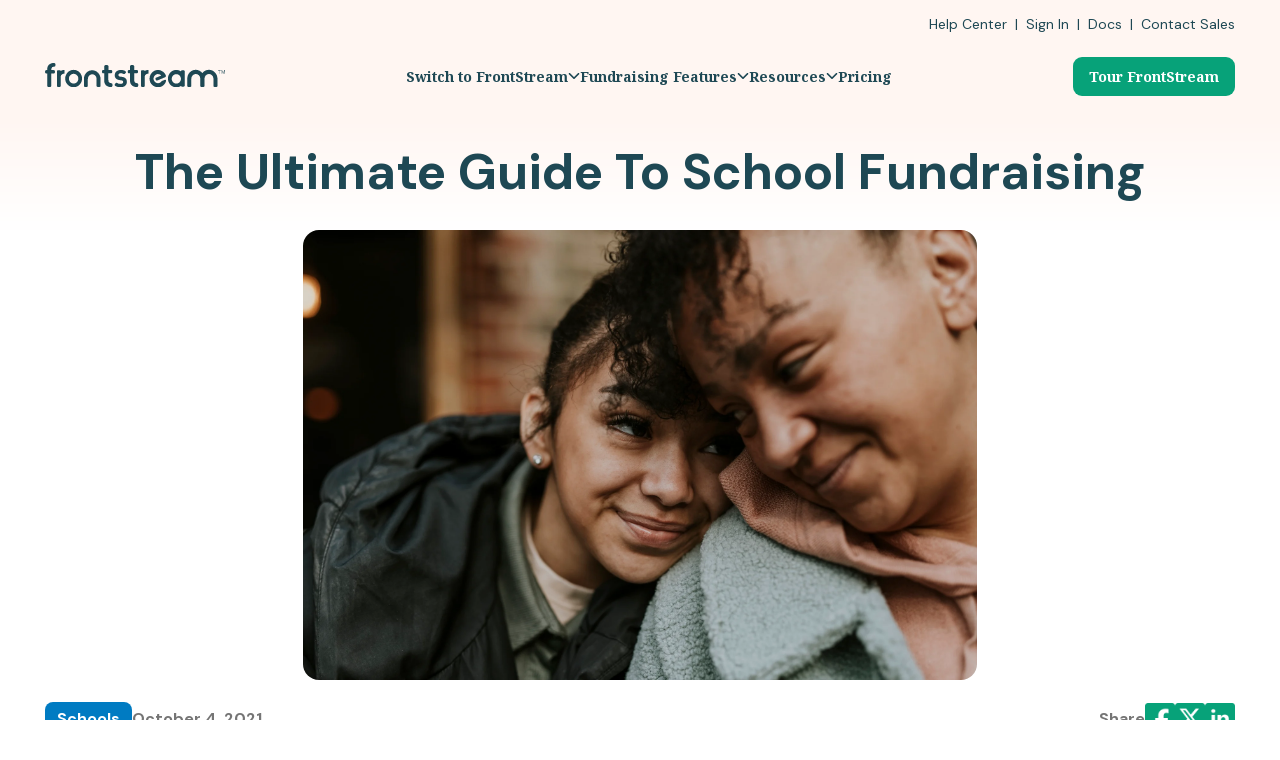

--- FILE ---
content_type: text/html; charset=UTF-8
request_url: https://www.frontstream.com/blog/the-ultimate-guide-to-school-fundraising
body_size: 26723
content:
<!doctype html><html lang="en"><head>
    <meta charset="utf-8">
    <title>The Ultimate Guide To School Fundraising | FrontStream</title>
    <link rel="shortcut icon" href="https://www.frontstream.com/hubfs/FrontStream_Lettermark_Color.svg">
    <meta name="description" content="In-depth insight and practical steps for you to get started right away on planning, promoting and managing your next successful school auction fundraiser. ">
    
    
    
      
    
    <link rel="stylesheet" href="https://cdn.jsdelivr.net/npm/slick-carousel@1.8.1/slick/slick.css">
    <link rel="stylesheet" href="https://cdn.jsdelivr.net/gh/kenwheeler/slick@1.8.1/slick/slick.css">
    
    
    <meta name="viewport" content="width=device-width, initial-scale=1">

    <script src="/hs/hsstatic/jquery-libs/static-1.1/jquery/jquery-1.7.1.js"></script>
<script>hsjQuery = window['jQuery'];</script>
    <meta property="og:description" content="In-depth insight and practical steps for you to get started right away on planning, promoting and managing your next successful school auction fundraiser. ">
    <meta property="og:title" content="The Ultimate Guide To School Fundraising | FrontStream">
    <meta name="twitter:description" content="In-depth insight and practical steps for you to get started right away on planning, promoting and managing your next successful school auction fundraiser. ">
    <meta name="twitter:title" content="The Ultimate Guide To School Fundraising | FrontStream">

    
<!--  Added by CookieBot integration -->
<script id="Cookiebot" src="https://consent.cookiebot.com/uc.js" data-cbid="e7534835-c1a6-42ed-9cd7-8c06dd5ae998" data-blockingmode="auto" type="text/javascript">
                </script>
<!-- /Added by CookieBot integration -->


    
    <style>
a.cta_button{-moz-box-sizing:content-box !important;-webkit-box-sizing:content-box !important;box-sizing:content-box !important;vertical-align:middle}.hs-breadcrumb-menu{list-style-type:none;margin:0px 0px 0px 0px;padding:0px 0px 0px 0px}.hs-breadcrumb-menu-item{float:left;padding:10px 0px 10px 10px}.hs-breadcrumb-menu-divider:before{content:'›';padding-left:10px}.hs-featured-image-link{border:0}.hs-featured-image{float:right;margin:0 0 20px 20px;max-width:50%}@media (max-width: 568px){.hs-featured-image{float:none;margin:0;width:100%;max-width:100%}}.hs-screen-reader-text{clip:rect(1px, 1px, 1px, 1px);height:1px;overflow:hidden;position:absolute !important;width:1px}
</style>

<link rel="stylesheet" href="https://www.frontstream.com/hubfs/hub_generated/template_assets/1/194754199193/1767374100144/template_main.min.css">
<link rel="stylesheet" href="https://www.frontstream.com/hubfs/hub_generated/template_assets/1/194756278087/1767374093781/template_blog.min.css">
<link rel="stylesheet" href="https://www.frontstream.com/hubfs/hub_generated/template_assets/1/194756278092/1767374090824/template_theme-overrides.min.css">

<style>
/*   html.no-scroll,
body.no-scroll {
  overflow: hidden;
  height: 100%;
  position: fixed;
  width: 100%;
} */
  html{
    scrollbar-width: thin;
  }
  #hs_cos_wrapper_module_175811663911212 header {
  width:100%;
  background-color:#FFF6F2;
}

#hs_cos_wrapper_module_175811663911212 .container {
  max-width:1760px;
  width:100%;
  margin:0 auto;
}

#hs_cos_wrapper_module_175811663911212 .container--1 {
  background-color:#FFF6F2;
  padding:15px 45px 5px 45px;
  width:100%;
}

#hs_cos_wrapper_module_175811663911212 .preheader-content p {
  color:var(--Midnight,#1E4854);
  font-size:18px;
  font-style:normal;
  font-weight:400;
  line-height:normal;
}

#hs_cos_wrapper_module_175811663911212 .pre-header-col--2 p,
#hs_cos_wrapper_module_175811663911212 .pre-header-col--2 a {
  color:var(--Midnight,#1E4854);
  font-size:18px;
  font-style:normal;
  font-weight:400;
  line-height:normal;
}

#hs_cos_wrapper_module_175811663911212 .pre-header {
  display:flex;
  background-color:#FFF6F2;
  align-items:center;
  justify-content:space-between;
}

#hs_cos_wrapper_module_175811663911212 .pre-header-col--1 {
  display:flex;
  align-items:flex-start;
  gap:15px;
}

#hs_cos_wrapper_module_175811663911212 .preheader-content p { margin-bottom:0; }

#hs_cos_wrapper_module_175811663911212 .container--2 {
  background-color:#FFF6F2;
  transition:all 0.3s ease;
  position:relative;
  top:0;
  left:0;
  width:100%;
  z-index:1100;
}

#hs_cos_wrapper_module_175811663911212 .main-header {
  display:flex;
  gap:30px;
  align-items:center;
  max-width:1644px;
  width:100%;
  margin:0 auto;
  justify-content:space-between;
}

#hs_cos_wrapper_module_175811663911212 .container--2.fixed {
  position:fixed;
  top:0;
  padding:0 45px;
  max-width:unset;
  left:0;
  box-shadow:0 2px 4px rgba(0,0,0,0.1);
}

#hs_cos_wrapper_module_175811663911212 body.header-fixed { padding-top:100px; }

#hs_cos_wrapper_module_175811663911212 .w-logo {
  padding:25px 0 25px 0;
  line-height:1;
}

#hs_cos_wrapper_module_175811663911212 .w-logo img { width:100%; }

#hs_cos_wrapper_module_175811663911212 .main-nav {
  display:flex;
  gap:150px;
  align-items:center;
}

#hs_cos_wrapper_module_175811663911212 .nav-list {
  display:flex;
  gap:40px;
  justify-content:space-around;
  align-items:center;
  margin:0;
  padding:0;
  list-style:none;
}

#hs_cos_wrapper_module_175811663911212 .nav-item { position:relative; }

#hs_cos_wrapper_module_175811663911212 .nav-item>a {
  color:#1E4854;
  text-align:center;
  font-family:"Noto Serif";
  font-size:18px;
  font-weight:700;
  line-height:normal;
  text-decoration:none;
  position:relative;
  transition:color 0.1s ease;
  display:flex;
  align-items:center;
  gap:7px;
}

#hs_cos_wrapper_module_175811663911212 .nav-item>a:hover { color:#07A279; }

#hs_cos_wrapper_module_175811663911212 .dropdown-menu {
  position:absolute;
  top:100%;
  left:-5px;
  width:180px;
  background:#EBF6F1;
  z-index:999;
  padding:20px 10px;
  box-sizing:border-box;
  display:none;
  opacity:0;
  transform:translateY(10px);
  transition:opacity 0.2s ease,transform 0.2s ease;
  pointer-events:none;
  box-shadow:0 10px 15px -3px rgba(0,0,0,0.1),0 4px 6px -2px rgba(0,0,0,0.05);
  border:1px solid #EAEAEA;
  border-radius:0.5rem;
}

#hs_cos_wrapper_module_175811663911212 .dropdown-menu li a {
  display:block;
  color:#1E4854;
  text-align:left;
  font-family:"Noto Serif",sans-serif;
  font-size:15px;
  font-weight:700;
  text-decoration:none;
  padding:0.5rem 1rem;
  border-radius:0.25rem;
}

#hs_cos_wrapper_module_175811663911212 .dropdown-menu li a:hover { background-color:rgba(0,0,0,0.05); }

#hs_cos_wrapper_module_175811663911212 .nav-item { font-family:"Noto Serif",sans-serif; }

#hs_cos_wrapper_module_175811663911212 .nav-item>a .icon-chevron {
  content:"";
  background:url(https://www.frontstream.com/hubfs/FrontStream%20Assets%202025/Arrow.svg) no-repeat center center/contain;
  display:inline-block;
  width:12px;
  height:14px;
  transform:rotate(0deg);
  -webkit-transform:rotate(0deg);
  transition:transform 0.3s ease;
  -webkit-transition:-webkit-transform 0.3s ease;
}

#hs_cos_wrapper_module_175811663911212 .nav-item.nav-item--mega {
  padding:25px 0 25px 0;
  transition:color 0.2s ease;
}

#hs_cos_wrapper_module_175811663911212 .mega-menu {
  position:absolute;
  top:98%;
  left:0;
  width:100%;
  background-color:#fff;
  opacity:0;
  transform:translateY(0);
  transition:opacity 0.2s ease,transform 0.2s ease;
  pointer-events:none;
  overflow-y:auto;
  box-shadow:0px 5px 15px -3px rgba(0,0,0,0.1),0 4px 6px -2px rgba(0,0,0,0.05);
  scrollbar-width:thin;
}

#hs_cos_wrapper_module_175811663911212 .mega-menu-content {
  max-width:1300px;
  margin:0 auto;
  padding:40px 45px 40px 45px;
  display:flex;
  justify-content:space-between;
  gap:86px;
  align-items:center;
  overflow:auto;
}

#hs_cos_wrapper_module_175811663911212 .mega-menu-left {
  max-width:650px;
  width:100%;
}

#hs_cos_wrapper_module_175811663911212 .mega-menu-left h3 {
  max-width:823px;
  width:100%;
  font-size:16px;
  font-weight:800;
  border-bottom:1.5px solid #1E4854;
  padding-bottom:20px;
  margin-bottom:25px;
  font-family:'Noto Serif',sans-serif;
}

#hs_cos_wrapper_module_175811663911212 .mega-menu-features {
  display:grid;
  grid-template-columns:repeat(2,1fr);
  row-gap:20px;
  column-gap:40px;
}

#hs_cos_wrapper_module_175811663911212 .feature-item {
  display:flex;
  align-items:flex-start;
  gap:16px;
  text-decoration:none;
}

#hs_cos_wrapper_module_175811663911212 .feature-item:hover h4 { color:#07A279; }

#hs_cos_wrapper_module_175811663911212 .feature-item:hover .icon { background-color:#07a279cc; }

#hs_cos_wrapper_module_175811663911212 .feature-item .icon {
  flex-shrink:0;
  width:50px !important;
  height:50px !important;
  border-radius:10px;
  padding:5px;
}

#hs_cos_wrapper_module_175811663911212 .feature-item h4 {
  font-size:18px;
  font-weight:700;
  color:#1E4854;
  margin-bottom:5px;
  font-family:'Noto Serif',sans-serif;
}

#hs_cos_wrapper_module_175811663911212 .feature-item p {
  font-size:15px;
  color:#1E4854;
  font-weight:400;
}

#hs_cos_wrapper_module_175811663911212 .mega-menu-right {
  display:flex;
  flex-direction:column;
  justify-content:center;
  align-items:flex-start;
  gap:15px;
  width:100%;
  max-width:460px;
}

#hs_cos_wrapper_module_175811663911212 .mega-menu-image {
  max-width:300px;
  width:100%;
}

#hs_cos_wrapper_module_175811663911212 .mega-menu-image img { display:block; }

#hs_cos_wrapper_module_175811663911212 .mega-menu-right-text {
  max-width:450px;
  width:100%;
}

#hs_cos_wrapper_module_175811663911212 .mega-menu-right h3 {
  font-size:22px;
  font-weight:700;
  margin-bottom:10px;
}

#hs_cos_wrapper_module_175811663911212 .mega-menu-right p {
  font-size:15px;
  font-weight:400;
  margin-bottom:15px;
}

#hs_cos_wrapper_module_175811663911212 .mega-menu-right .cta-button {
  display:inline-block;
  width:max-content;
  background-color:#07A279;
  color:#fff;
  padding:10px 16px;
  font-weight:700;
  font-size:16px;
  font-weight:700;
  border-radius:9px;
  font-family:"Noto Serif",serif;
}

#hs_cos_wrapper_module_175811663911212 .header-cta-mobile { display:none; }

#hs_cos_wrapper_module_175811663911212 .w-cta a {
  display:inline-flex;
  padding:10px 16px;
  align-items:center;
  border-radius:9px;
  background:#07A279;
  color:#FFF;
  text-align:center;
  font-family:"Noto Serif",sans-serif;
  font-size:18px;
  text-decoration:none;
  font-weight:700;
  line-height:normal;
}

#hs_cos_wrapper_module_175811663911212 .hamburger {
  display:none;
  flex-direction:column;
  justify-content:space-between;
  width:24px;
  height:17px;
  background:none;
  border:none;
  cursor:pointer;
  padding:0;
  margin-left:auto;
  z-index:1200;
}

#hs_cos_wrapper_module_175811663911212 .hamburger span {
  display:block;
  height:3px;
  background:#333 !important;
  border-radius:2px;
  transition:all 0.3s ease;
}

#hs_cos_wrapper_module_175811663911212 .hamburger.active span:nth-child(1) { transform:rotate(45deg) translate(5px,5px); }

#hs_cos_wrapper_module_175811663911212 .hamburger.active span:nth-child(2) { opacity:0; }

#hs_cos_wrapper_module_175811663911212 .hamburger.active span:nth-child(3) { transform:rotate(-45deg) translate(5px,-5px); }

@media (max-width:1600px) {
  #hs_cos_wrapper_module_175811663911212 .main-nav { gap:30px; }

  #hs_cos_wrapper_module_175811663911212 .w-cta a { font-size:16px; }

  #hs_cos_wrapper_module_175811663911212 .pre-header-col--2 p,
  #hs_cos_wrapper_module_175811663911212 .pre-header-col--2 a { font-size:14px; }
}

@media (max-width:1440px) {
  #hs_cos_wrapper_module_175811663911212 .w-logo img {
    max-width:180px;
    width:100%;
  }

  #hs_cos_wrapper_module_175811663911212 .nav-item>a { font-size:16px; }

  #hs_cos_wrapper_module_175811663911212 .preheader-content p { font-size:16px; }
}

@media (max-width:1282px) {
  #hs_cos_wrapper_module_175811663911212 .nav-item>a { font-size:14px; }

  #hs_cos_wrapper_module_175811663911212 .w-cta a {
    font-size:14px;
    padding:10px 16px;
  }

  #hs_cos_wrapper_module_175811663911212 .mega-menu-left h3 { font-size:20px; }

  #hs_cos_wrapper_module_175811663911212 .feature-item h4 { font-size:18px; }

  #hs_cos_wrapper_module_175811663911212 .feature-item p { font-size:16px; }

  #hs_cos_wrapper_module_175811663911212 .mega-menu-right { max-width:340px; }

  #hs_cos_wrapper_module_175811663911212 .mega-menu-right h3 { font-size:20px; }

  #hs_cos_wrapper_module_175811663911212 .mega-menu-right p { font-size:16px; }

  #hs_cos_wrapper_module_175811663911212 .mega-menu-right .cta-button {
    padding:10px 16px;
    font-size:16px;
  }

  #hs_cos_wrapper_module_175811663911212 .mega-menu-content { gap:50px; }

  #hs_cos_wrapper_module_175811663911212 .mega-menu-features { column-gap:50px; }
}

@media (max-width:1200px) {
  #hs_cos_wrapper_module_175811663911212 .nav-list { gap:25px; }

  #hs_cos_wrapper_module_175811663911212 .container { padding:0 20px; }

  #hs_cos_wrapper_module_175811663911212 .container--2.fixed { padding:0 20px; }

  #hs_cos_wrapper_module_175811663911212 .container--1 { padding:15px 20px 5px 20px; }

  #hs_cos_wrapper_module_175811663911212 .w-logo { padding:25px 0 20px 0; }

  #hs_cos_wrapper_module_175811663911212 .mega-menu-left { max-width:100%; }

  #hs_cos_wrapper_module_175811663911212 .mega-menu-content {
    overflow-y:auto;
    overflow-x:hidden;
    padding-left:20px;
    padding-right:20px;
  }

  #hs_cos_wrapper_module_175811663911212 .mega-menu-left h3 {
    width:98%;
    max-width:100%;
  }
}

@media (min-width:1025px) {
  #hs_cos_wrapper_module_175811663911212 .nav-item.nav-item--mega {
    position:static;
    display:block;
    height:100%;
  }

  #hs_cos_wrapper_module_175811663911212 .nav-item:hover>a .icon-chevron,
  #hs_cos_wrapper_module_175811663911212 .nav-item.dropdown-open>a .icon-chevron {
    transform:rotate(180deg);
    -webkit-transform:rotate(180deg);
  }

  #hs_cos_wrapper_module_175811663911212 .nav-item:hover .mega-menu,
  #hs_cos_wrapper_module_175811663911212 .nav-item:focus-within .mega-menu {
    display:block;
    opacity:1;
    transform:translateY(0);
    pointer-events:auto;
  }
}

@media (max-width:1024px) {
  #hs_cos_wrapper_module_175811663911212 .w-logo { padding:25px 0 25px 0; }

  #hs_cos_wrapper_module_175811663911212 .nav-item>a { justify-content:space-between; }

  #hs_cos_wrapper_module_175811663911212 .nav-item.nav-item--mega { padding:0; }

  #hs_cos_wrapper_module_175811663911212 .mega-menu {
    padding-bottom:0;
    pointer-events:auto;
  }

  #hs_cos_wrapper_module_175811663911212 .header-cta-desktop.w-cta { display:none; }

  #hs_cos_wrapper_module_175811663911212 .hamburger { display:flex; }

  #hs_cos_wrapper_module_175811663911212 .main-nav {
    display:none;
    flex-direction:column;
    gap:1rem;
    width:100%;
    background:#fff;
    position:absolute;
    top:100%;
    left:0;
    z-index:1000;
    overflow:hidden;
    transition:max-height 0.4s ease,padding 0.4s ease;
  }

  #hs_cos_wrapper_module_175811663911212 .main-nav.open {
    display:flex;
    padding:10px 0;
    height:100vh;
    overflow-y:auto;
  }

  #hs_cos_wrapper_module_175811663911212 .nav-list {
    flex-direction:column;
    gap:0;
    align-items:flex-start;
  }

  #hs_cos_wrapper_module_175811663911212 .main-nav .menu {
    display:flex;
    flex-direction:column;
    align-items:center;
    width:100%;
  }

  #hs_cos_wrapper_module_175811663911212 .main-nav .header-cta-mobile.w-cta {
    margin-top:10px;
    text-align:center;
    display:block;
    padding:10px 15px;
  }

  #hs_cos_wrapper_module_175811663911212 .main-nav .header-cta-mobile.w-cta a {
    font-size:15px;
    padding:10px 16px;
  }

  #hs_cos_wrapper_module_175811663911212 .nav-item>a {
    font-size:16px;
    width:100%;
    padding:0.75rem 15px;
  }

  #hs_cos_wrapper_module_175811663911212 .nav-item>a:hover { background-color:rgba(0,0,0,0.03); }

  #hs_cos_wrapper_module_175811663911212 .mega-menu-right { display:none; }

  #hs_cos_wrapper_module_175811663911212 .feature-item h4 { font-size:15px; }

  #hs_cos_wrapper_module_175811663911212 .feature-item p { font-size:14px; }

  #hs_cos_wrapper_module_175811663911212 .mega-menu-right .cta-button {
    padding:12px 15px;
    font-size:16px;
  }

  #hs_cos_wrapper_module_175811663911212 .dropdown-menu,
  #hs_cos_wrapper_module_175811663911212 .mega-menu {
    height:0 !important;
    overflow:hidden;
    transition:max-width 0.3s linear;
    background-color:#fcfcfc;
    position:static;
    width:100%;
    box-shadow:none;
    border:none;
    border-radius:0;
    opacity:0;
    transform:none;
    display:none;
  }

  #hs_cos_wrapper_module_175811663911212 li[aria-expanded="true"].nav-item.dropdown-open .mega-menu {
    height:max-content !important;
    overflow:visible;
    opacity:1;
    display:block;
  }

  #hs_cos_wrapper_module_175811663911212 .nav-item.nav-item--mega { width:100%; }

  #hs_cos_wrapper_module_175811663911212 .mega-menu-content {
    flex-direction:column;
    gap:40px;
    padding:1rem 1.5rem;
  }

  #hs_cos_wrapper_module_175811663911212 .mega-menu-left h3 {
    font-size:13px;
    font-weight:600;
    padding-bottom:15px;
    margin-bottom:24px;
  }

  #hs_cos_wrapper_module_175811663911212 .mega-menu-features {
    grid-template-columns:1fr;
    gap:1.5rem;
  }

  #hs_cos_wrapper_module_175811663911212 .feature-item .icon {
    width:32px;
    height:32px;
    padding:4px;
  }

  #hs_cos_wrapper_module_175811663911212 .mega-menu-right {
    padding:1rem;
    text-align:center;
  }

  #hs_cos_wrapper_module_175811663911212 .mega-menu-image img { max-width:250px; }

  #hs_cos_wrapper_module_175811663911212 .mega-menu-right p { margin-bottom:35px; }

  #hs_cos_wrapper_module_175811663911212 .mega-menu-right .cta-button { margin:0 auto; }

  #hs_cos_wrapper_module_175811663911212 .nav-list {
    width:100%;
    height:90dvh;
    overflow:scroll;
    gap:0;
    justify-content:unset;
    padding-bottom:80px;
  }

  #hs_cos_wrapper_module_175811663911212 li[aria-expanded="true"].nav-item.dropdown-open .icon-chevron { transform:rotate(180deg); }

  #hs_cos_wrapper_module_175811663911212 .header-cta-mobile {
    display:block;
    padding:1rem 1.5rem;
  }

  #hs_cos_wrapper_module_175811663911212 .header-cta-mobile .cta-button {
    display:block;
    text-align:center;
    background-color:#16A38A;
    color:white;
    padding:0.75rem 1.25rem;
    font-weight:600;
    font-size:1rem;
    border-radius:0.5rem;
    transition:background-color 0.2s ease;
  }

  #hs_cos_wrapper_module_175811663911212 .pre-header {
    flex-direction:column;
    justify-content:center;
    align-items:flex-end;
  }
}

@media (max-width:991px) {
  #hs_cos_wrapper_module_175811663911212 .preheader-content p { font-size:14px; }
}

@media (max-width:767px) {
  #hs_cos_wrapper_module_175811663911212 .container--1 { padding:15px 15px 5px 15px; }

  #hs_cos_wrapper_module_175811663911212 .container--2 { padding:0 20px; }

  #hs_cos_wrapper_module_175811663911212 .container--2.fixed { padding:5px 20px; }

  #hs_cos_wrapper_module_175811663911212 .w-logo { padding:20px 0; }

  #hs_cos_wrapper_module_175811663911212 .hamburger { margin:15px 0 15px 0; }

  #hs_cos_wrapper_module_175811663911212 .pre-header { align-items:center; }
}

</style>


<style>
  #hs_cos_wrapper_module_17612201050746 .blog-post_col--1.single-column { max-width:100%; }

#hs_cos_wrapper_module_17612201050746 .blog-post_col--2.remove-column { display:none; }

#hs_cos_wrapper_module_17612201050746 .single-column .blog-post__body ul,
#hs_cos_wrapper_module_17612201050746 .single-column .blog-post__body ol,
#hs_cos_wrapper_module_17612201050746 .single-column .blog-post__body p,
#hs_cos_wrapper_module_17612201050746 .single-column .blog-post__body h2,
#hs_cos_wrapper_module_17612201050746 .single-column .blog-post__body h3,
#hs_cos_wrapper_module_17612201050746 .single-column .blog-post__body h4 { max-width:100%; }

#hs_cos_wrapper_module_17612201050746 .blog-post-fixed-content img {
  display:flex;
  margin:0 auto;
  text-align:center;
  justify-content:center;
}

#hs_cos_wrapper_module_17612201050746 .blog-post-fixed-content h4 {
  margin-top:30px;
  font-weight:700;
}

#hs_cos_wrapper_module_17612201050746 .blog-post-fixed-content h4,
#hs_cos_wrapper_module_17612201050746 .blog-post-fixed-content p {
  letter-spacing:0;
  margin-bottom:20px;
}

#hs_cos_wrapper_module_17612201050746 .blog-post-fixed-content p {
  font-style:normal;
  font-weight:400;
}

#hs_cos_wrapper_module_17612201050746 .blog-post-fixed-content .fixed-cta a {
  display:flex;
  padding:10px 20px;
  justify-content:center;
  align-items:center;
  border-radius:9px;
  background:#07A279;
  color:#ffffff;
  text-align:center;
  font-family:"Noto Serif";
  font-style:normal;
  font-weight:700;
  line-height:normal;
  text-decoration:none;
  text-shadow:none;
}

#hs_cos_wrapper_module_17612201050746 .blog-post_col--2 .blog_col2--content {
  padding:25px;
  border-radius:16px;
  border:1px solid #E8E9E9;
  background:#EBF6F1;
  box-sizing:border-box;
}

#hs_cos_wrapper_module_17612201050746 .blog-post-fixed-content h4 { color:#1e4854; }

#hs_cos_wrapper_module_17612201050746 .blog-post-fixed-content p { color:#1e4854; }

@media screen and (min-width:1840px) {
  #hs_cos_wrapper_module_17612201050746 .blog-post-fixed-content p { font-size:22px; }

  #hs_cos_wrapper_module_17612201050746 .blog-post-fixed-content .fixed-cta a {
    padding:14px 25px;
    font-size:22px;
  }
}

@media screen and (max-width:980px) {
  #hs_cos_wrapper_module_17612201050746 .blog-post-fixed-content .fixed-cta a { display:inline-block; }

  #hs_cos_wrapper_module_17612201050746 .blog-post-fixed-content img { margin:0 auto; }
}

</style>


<style>
  #hs_cos_wrapper_module_17587268044359 .blog-related-posts { background:var(--Snow,#FFF6F2); }

#hs_cos_wrapper_module_17587268044359 .blog-related-posts h2 {
  text-align:left;
  letter-spacing:-2.75px;
  margin-bottom:30px;
}

#hs_cos_wrapper_module_17587268044359 .blog-related-posts__list {
  display:grid;
  justify-items:center;
  grid-template-columns:1fr 1fr 1fr;
  gap:25px;
  justify-content:center;
}

#hs_cos_wrapper_module_17587268044359 .blog-related-posts__post {
  border-radius:16px;
  border:1px solid var(--Platinum,#E8E9E9);
  background:var(--White,#FFF);
  width:100%;
  max-width:540px;
}

#hs_cos_wrapper_module_17587268044359 .blog-related-posts__image {
  height:auto;
  max-width:100%;
}

#hs_cos_wrapper_module_17587268044359 .featured_image {
  padding-bottom:274px;
  border-radius:16px 16px 0px 0px;
  overflow:hidden;
  background-size:cover;
  background-position:center;
}

#hs_cos_wrapper_module_17587268044359 .blog-related-posts__title { margin:0; }

#hs_cos_wrapper_module_17587268044359 .blog-related-posts__content { padding:30px; }

#hs_cos_wrapper_module_17587268044359 .blog-related-posts__content h4 {
  color:var(--Midnight,#1E4854);
  font-style:normal;
  font-weight:700;
  line-height:normal;
  padding-top:30px;
}

#hs_cos_wrapper_module_17587268044359 .blog-related-posts__content .post_body_related { padding-top:10px; }

#hs_cos_wrapper_module_17587268044359 .blog-related-posts__content .post_body_related p {
  color:var(--Black,#1B1F23);
  font-style:normal;
  font-weight:400;
  line-height:normal;
}

#hs_cos_wrapper_module_17587268044359 .blog-related-posts__link { padding-top:25px; }

#hs_cos_wrapper_module_17587268044359 .blog-related-posts__link a {
  color:var(--Mint,#07A279);
  text-align:center;
  font-style:normal;
  font-weight:700;
  line-height:normal;
  text-decoration:none;
}

#hs_cos_wrapper_module_17587268044359 .blog-related-posts__flex .post-date {
  color:var(--Gray,#757575);
  font-size:16px;
  font-style:normal;
  font-weight:600;
  line-height:normal;
  flex:50%;
  text-align:right;
}

#hs_cos_wrapper_module_17587268044359 .blog-related-posts .blog-related-posts__flex {
  display:flex;
  align-items:center;
  gap:30px;
  justify-content:space-between;
}

#hs_cos_wrapper_module_17587268044359 .tag-flex {
  display:flex;
  flex-direction:row;
  gap:5px;
}

#hs_cos_wrapper_module_17587268044359 .blog-related-posts .blog-related-posts__flex .post-tag {
  border-radius:8px;
  background:var(--Bright-Blue,#007BC2);
  display:flex;
  padding:6px 12px;
  align-items:flex-start;
}

#hs_cos_wrapper_module_17587268044359 .blog-related-posts .blog-related-posts__flex .blog-post__tag-link {
  color:var(--White,#FFF);
  font-size:16px;
  font-style:normal;
  font-weight:400;
  line-height:normal;
  text-transform:capitalize;
  text-decoration:none;
}

@media screen and (min-width:1840px) {
  #hs_cos_wrapper_module_17587268044359 .blog-related-posts__content h4 { font-size:32px; }

  #hs_cos_wrapper_module_17587268044359 .blog-related-posts__link { padding-top:45px; }

  #hs_cos_wrapper_module_17587268044359 .blog-related-posts__link a { font-size:27px; }

  #hs_cos_wrapper_module_17587268044359 .blog-related-posts h2 { font-size:65px; }

  #hs_cos_wrapper_module_17587268044359 .blog-related-posts__content .post_body_related p { font-size:22px; }

  #hs_cos_wrapper_module_17587268044359 .blog-related-posts h2 { letter-spacing:-2.75px; }
}

@media screen and (max-width:1440px) {
  #hs_cos_wrapper_module_17587268044359 .blog-related-posts .blog-related-posts__flex .blog-post__tag-link,
  #hs_cos_wrapper_module_17587268044359 .blog-related-posts__flex .post-date { font-size:14px; }
}

@media screen and (max-width:1440px) and (min-width:1200px) {
  #hs_cos_wrapper_module_17587268044359 img.blog-related-posts__image { height:250px; }

  #hs_cos_wrapper_module_17587268044359 .blog-related-posts__content { padding:15px; }
}

@media screen and (max-width:1200px) {
  #hs_cos_wrapper_module_17587268044359 .blog-related-posts__list { grid-template-columns:1fr 1fr; }
}

@media screen and (max-width:991px) {
  #hs_cos_wrapper_module_17587268044359 .blog-related-posts__content { padding:20px; }

  #hs_cos_wrapper_module_17587268044359 img.blog-related-posts__image { height:250px; }
}

@media screen and (max-width:768px) {
  #hs_cos_wrapper_module_17587268044359 .blog-related-posts__list { grid-template-columns:1fr; }

  #hs_cos_wrapper_module_17587268044359 img.blog-related-posts__image {
    width:100%;
    display:block;
    height:auto;
    border-radius:16px 16px 0 0;
  }
}

</style>


<style>
  #hs_cos_wrapper_module_175637109717827 .footer-1 { background:#1E4854; }

#hs_cos_wrapper_module_175637109717827 .footer-2 { background:#fff; }

#hs_cos_wrapper_module_175637109717827 .footer-row--1 {
  background:#1E4854;
  padding:60px 0 40px;
  display:flex;
  align-items:flex-start;
  gap:35px;
  justify-content:space-between;
}

#hs_cos_wrapper_module_175637109717827 .footer-logo img {
  max-width:180px;
  width:100%;
}

#hs_cos_wrapper_module_175637109717827 .social-follow {
  display:flex;
  justify-content:center;
  gap:32px;
  margin-top:40px;
  align-items:center;
}

#hs_cos_wrapper_module_175637109717827 .social-follow img { display:block; }

#hs_cos_wrapper_module_175637109717827 .footer-col-2 {
  display:flex;
  gap:25px;
  flex-wrap:wrap;
  justify-content:space-between;
  max-width:1350px;
  width:100%;
}

#hs_cos_wrapper_module_175637109717827 h4 {
  color:#FFF6F2;
  margin-bottom:35px;
  font-family:"Noto Serif";
  font-size:22px;
  font-style:normal;
  font-weight:700;
  line-height:normal;
}

#hs_cos_wrapper_module_175637109717827 .menu-items {
  list-style:none;
  padding:0;
  margin-bottom:18px;
}

#hs_cos_wrapper_module_175637109717827 .menu-items li.submenu a {
  text-decoration:none;
  color:#FFF;
  font-family:"DM Sans";
  font-style:normal;
  font-weight:500;
  line-height:30px;
}

#hs_cos_wrapper_module_175637109717827 .border-submenu {
  border-top:2px solid #517588;
  list-style:none;
  padding:18px 0 0 0;
}

#hs_cos_wrapper_module_175637109717827 .border-submenu li.border-menu a {
  text-decoration:none;
  color:#4DC491;
  font-family:"DM Sans";
  font-style:normal;
  font-weight:500;
  line-height:30px;
}

#hs_cos_wrapper_module_175637109717827 .customer-logos img { width:100px; }

@media (min-width:1840px) {
  #hs_cos_wrapper_module_175637109717827 .footer-logo img {
    max-width:200px;
    width:100%;
  }

  #hs_cos_wrapper_module_175637109717827 .menu-items li.submenu a {
    text-decoration:none;
    color:#FFF;
    font-family:"DM Sans";
    font-size:20px;
    font-style:normal;
    font-weight:500;
    line-height:35px;
  }

  #hs_cos_wrapper_module_175637109717827 .border-submenu {
    border-top:2px solid #517588;
    list-style:none;
    padding:18px 0 0 0;
  }

  #hs_cos_wrapper_module_175637109717827 .border-submenu li.border-menu a {
    font-size:20px;
    line-height:35px;
  }
}

#hs_cos_wrapper_module_175637109717827 .footer-row--2--1 {
  padding:40px 0px;
  display:flex;
  justify-content:space-between;
  align-items:center;
}

#hs_cos_wrapper_module_175637109717827 .rating-image {
  display:flex;
  gap:14px;
  align-items:center;
}

#hs_cos_wrapper_module_175637109717827 .logos1 {
  display:flex;
  gap:14px;
  align-items:center;
}

#hs_cos_wrapper_module_175637109717827 .footer-col--3 {
  display:flex;
  gap:22px;
  align-items:center;
}

#hs_cos_wrapper_module_175637109717827 .ratings-num {
  color:#1E4854;
  font-family:"DM Sans";
  font-size:16px;
  font-style:normal;
  font-weight:600;
  line-height:normal;
}

#hs_cos_wrapper_module_175637109717827 .footer-row--2--2 {
  color:#1E4854;
  font-family:"DM Sans";
  text-align:center;
  font-size:12px;
  font-style:normal;
  font-weight:400;
  max-width:875px;
  width:100%;
  margin:0 auto 20px;
  line-height:normal;
}

#hs_cos_wrapper_module_175637109717827 .footer-row--2--2 p,
#hs_cos_wrapper_module_175637109717827 .footer-row--2--2 p a {
  font-size:12px;
  font-style:normal;
  font-weight:400;
}

@media (max-width:1840px) {
  #hs_cos_wrapper_module_175637109717827 .social-follow img {
    width:30px !important;
    width:30px !important;
  }

  #hs_cos_wrapper_module_175637109717827 h4 { font-size:16px; }

  #hs_cos_wrapper_module_175637109717827 .menu-items li.submenu a,
  #hs_cos_wrapper_module_175637109717827 .border-menu a { font-size:14px; }
}

@media (max-width:1200px) {
  #hs_cos_wrapper_module_175637109717827 .footer-row--2--1 {
    flex-direction:column;
    align-items:center;
    gap:20px;
  }

  #hs_cos_wrapper_module_175637109717827 .footer-col-2 { justify-content:space-evenly; }
}

@media (max-width:767px) {
  #hs_cos_wrapper_module_175637109717827 .footer-row--1 {
    flex-direction:column;
    gap:40px;
    padding:60px 0 50px 0;
  }

  #hs_cos_wrapper_module_175637109717827 .logos1 {
    flex-wrap:wrap;
    justify-content:space-evenly;
  }

  #hs_cos_wrapper_module_175637109717827 .footer-col-2 { justify-content:left; }

  #hs_cos_wrapper_module_175637109717827 .social-follow { justify-content:flex-start; }
}

@media (max-width:480px) {
  #hs_cos_wrapper_module_175637109717827 .logos1 {
    display:grid;
    align-items:center;
    grid-template-columns:auto auto;
    grid-gap:20px;
  }
}

</style>

<style>
  @font-face {
    font-family: "DM Sans";
    font-weight: 400;
    font-style: normal;
    font-display: swap;
    src: url("/_hcms/googlefonts/DM_Sans/regular.woff2") format("woff2"), url("/_hcms/googlefonts/DM_Sans/regular.woff") format("woff");
  }
  @font-face {
    font-family: "DM Sans";
    font-weight: 700;
    font-style: normal;
    font-display: swap;
    src: url("/_hcms/googlefonts/DM_Sans/700.woff2") format("woff2"), url("/_hcms/googlefonts/DM_Sans/700.woff") format("woff");
  }
  @font-face {
    font-family: "DM Sans";
    font-weight: 700;
    font-style: normal;
    font-display: swap;
    src: url("/_hcms/googlefonts/DM_Sans/700.woff2") format("woff2"), url("/_hcms/googlefonts/DM_Sans/700.woff") format("woff");
  }
  @font-face {
    font-family: "Noto Serif";
    font-weight: 400;
    font-style: normal;
    font-display: swap;
    src: url("/_hcms/googlefonts/Noto_Serif/regular.woff2") format("woff2"), url("/_hcms/googlefonts/Noto_Serif/regular.woff") format("woff");
  }
  @font-face {
    font-family: "Noto Serif";
    font-weight: 700;
    font-style: normal;
    font-display: swap;
    src: url("/_hcms/googlefonts/Noto_Serif/700.woff2") format("woff2"), url("/_hcms/googlefonts/Noto_Serif/700.woff") format("woff");
  }
  @font-face {
    font-family: "Noto Serif";
    font-weight: 700;
    font-style: normal;
    font-display: swap;
    src: url("/_hcms/googlefonts/Noto_Serif/700.woff2") format("woff2"), url("/_hcms/googlefonts/Noto_Serif/700.woff") format("woff");
  }
</style>

    <script src="https://cdnjs.cloudflare.com/ajax/libs/jquery/3.6.0/jquery.min.js"></script>
<script src="https://cdnjs.cloudflare.com/ajax/libs/jquery-migrate/3.3.2/jquery-migrate.min.js"></script>
<script src="https://cdn.jsdelivr.net/npm/popper.js@1.14.3/dist/umd/popper.min.js"></script>
<script src="https://cdn.jsdelivr.net/npm/bootstrap@4.1.3/dist/js/bootstrap.min.js"></script>

    
<!--  Added by GoogleAnalytics4 integration -->
<script>
var _hsp = window._hsp = window._hsp || [];
window.dataLayer = window.dataLayer || [];
function gtag(){dataLayer.push(arguments);}

var useGoogleConsentModeV2 = true;
var waitForUpdateMillis = 1000;


if (!window._hsGoogleConsentRunOnce) {
  window._hsGoogleConsentRunOnce = true;

  gtag('consent', 'default', {
    'ad_storage': 'denied',
    'analytics_storage': 'denied',
    'ad_user_data': 'denied',
    'ad_personalization': 'denied',
    'wait_for_update': waitForUpdateMillis
  });

  if (useGoogleConsentModeV2) {
    _hsp.push(['useGoogleConsentModeV2'])
  } else {
    _hsp.push(['addPrivacyConsentListener', function(consent){
      var hasAnalyticsConsent = consent && (consent.allowed || (consent.categories && consent.categories.analytics));
      var hasAdsConsent = consent && (consent.allowed || (consent.categories && consent.categories.advertisement));

      gtag('consent', 'update', {
        'ad_storage': hasAdsConsent ? 'granted' : 'denied',
        'analytics_storage': hasAnalyticsConsent ? 'granted' : 'denied',
        'ad_user_data': hasAdsConsent ? 'granted' : 'denied',
        'ad_personalization': hasAdsConsent ? 'granted' : 'denied'
      });
    }]);
  }
}

gtag('js', new Date());
gtag('set', 'developer_id.dZTQ1Zm', true);
gtag('config', 'G-3LGHWTME6D');
</script>
<script async src="https://www.googletagmanager.com/gtag/js?id=G-3LGHWTME6D"></script>

<!-- /Added by GoogleAnalytics4 integration -->


<script>
  jQuery( $ ).ready();
</script>
<!-- Google Tag Manager -->
<script>(function(w,d,s,l,i){w[l]=w[l]||[];w[l].push({'gtm.start':
new Date().getTime(),event:'gtm.js'});var f=d.getElementsByTagName(s)[0],
j=d.createElement(s),dl=l!='dataLayer'?'&l='+l:'';j.async=true;j.src=
'https://www.googletagmanager.com/gtm.js?id='+i+dl;f.parentNode.insertBefore(j,f);
})(window,document,'script','dataLayer','GTM-57F94LQ');</script>
<!-- End Google Tag Manager -->



<!-- Start of Async Drift Code -->
<script>
!function() {
  var t;
  if (t = window.driftt = window.drift = window.driftt || [], !t.init) return t.invoked ? void (window.console && console.error && console.error("Drift snippet included twice.")) : (t.invoked = !0, 
  t.methods = [ "identify", "config", "track", "reset", "debug", "show", "ping", "page", "hide", "off", "on" ], 
  t.factory = function(e) {
    return function() {
      var n;
      return n = Array.prototype.slice.call(arguments), n.unshift(e), t.push(n), t;
    };
  }, t.methods.forEach(function(e) {
    t[e] = t.factory(e);
  }), t.load = function(t) {
    var e, n, o, i;
    e = 3e5, i = Math.ceil(new Date() / e) * e, o = document.createElement("script"), 
    o.type = "text/javascript", o.async = !0, o.crossorigin = "anonymous", o.src = "https://js.driftt.com/include/" + i + "/" + t + ".js", 
    n = document.getElementsByTagName("script")[0], n.parentNode.insertBefore(o, n);
  });
}();
drift.SNIPPET_VERSION = '0.3.1';
drift.load('393zz5kr3v8m');
</script>
<!-- End of Async Drift Code -->

<!-- ADDED missing resource from hubspot error on line 1 of main css file - gruffygoat/MDempsey ADA Expert -->
<link rel="stylesheet" href="https://stackpath.bootstrapcdn.com/font-awesome/4.7.0/css/font-awesome.min.css">
<link rel="stylesheet" href="https://cdnjs.cloudflare.com/ajax/libs/font-awesome/6.5.1/css/all.min.css" integrity="sha512-DTOQO9RWCH3ppGqcWaEA1BIZOC6xxalwEsw9c2QQeAIftl+Vegovlnee1c9QX4TctnWMn13TZye+giMm8e2LwA==" crossorigin="anonymous" referrerpolicy="no-referrer">

<style>
  /* ADA Updates here - Gruffygoat/MDempsey ADA Expert */
  /* Skip Link */
  .skip-link {
  left: 50%;
  top: 50px;
  position: absolute;
  transform: translateY(-100%);
  z-index: 20;
  font-size: 12px;
  }
  .skip-link {
  background: #fff !important;
  color: #000 !important;
  height: 30px;
  left: 50%;
  padding: 8px;
  position: absolute;
  transform: translateY(-100%);
  transition: transform 0.3s;
 }

 .skip-link:focus {
  transform: translateY(0%);
 }
  /* add shadows/glows to text to offer enough contrast between foreground and background colors without fundementally changing styling */
  .hero2020 h1, .tl-cir-header h2, .resc-header h2, .header-content h1  {
   /*text-shadow: 0 0 0.125rem #003953, 0 0 0.125rem #003953, 0 0 0.125rem #003953;*/
  }
  .hero2020 h1 span {
    /*text-shadow: 0 0 0.2em #000, 0 0 0.2em #000, 0 0 0.2em #000;*/
  }
  .hero2020 h2, .resc-outer-wrap p, .hs-content-id-31676603496 .body-container-wrapper a,
  .hs-content-id-30953925309 .body-container-wrapper a, .hs-content-id-31676603502 .body-container-wrapper a {
    /*text-shadow: 0 0 0.05rem #003953, 0 0 0.05rem #003953, 0 0 0.05rem #003953;*/
  }
   a#cta_button_3991436_6f7e5c7e-8662-42db-b94b-18b06edf9e1c,
  a#cta_button_3991436_c410e4e4-7227-438e-946b-15f0c2f1d47f {
    /*text-shadow: 0 0 0.05rem #003953, 0 0 0.05rem #003953, 0 0 0.05rem #003953 !important;*/
  }
  .hs-content-id-31676603496 .body-container-wrapper a:hover, a#cta_button_3991436_6f7e5c7e-8662-42db-b94b-18b06edf9e1c:hover,
  a#cta_button_3991436_c410e4e4-7227-438e-946b-15f0c2f1d47f:hover,.hs-content-id-31676603502 .body-container-wrapper a:hover , .hs-content-id-30953925309 .body-container-wrapper a:hover {
  	text-shadow: none !important;
    text-decoration: underline;
  }
  .featured-resource__secondary-button a {
    color: #f47920;
    background-color: transparent;
    font-size: 16px;
    padding: 17px 0;
    font-weight: 700;
}
  .num-ico-text h2, .num-ico-text p {
   /* text-shadow: 0 0 0.125rem #000, 0 0 0.125rem #000, 0 0 0.125rem #000;*/
  }
  .main-footer-wrapper a:hover {
     text-decoration: underline !important;
  }
  .main-footer-wrapper .hs-menu-wrapper.hs-menu-flow-horizontal>ul li a {
  	/*text-shadow: 0 0 0.125rem #003953, 0 0 0.125rem #003953, 0 0 0.125rem #003953;*/
  }
  .main-footer-wrapper .hs-menu-wrapper.hs-menu-flow-horizontal>ul li.hs-item-has-children ul.hs-menu-children-wrapper li a {
     font-weight: 400 !important;
     text-shadow: none !important;
  }
  .drift-widget-button, .topic-link {
  	text-shadow: 0 0 0.125rem #003953, 0 0 0.125rem #003953, 0 0 0.125rem #003953;
  }
  /* footer gradient adjustments */
  .main-footer-wrapper {
    color: #fff;
    padding: 76px 0 42px;
    background: #149AD1;
    background: -moz-linear-gradient(180deg,#16a4de 0,#149AD1 50%, #1086B7 80%, #003852 100%) !important;
    background: -webkit-linear-gradient(180deg,#16a4de,#149AD1,#1086B7,#003852) !important;
    background: linear-gradient(180deg,#16a4de,#149AD1,#1086B7,#003852) !important;
  }
  /* Active menu links need to be lighter */
  .main-header-wrapper .hs-menu-wrapper.hs-menu-flow-horizontal>ul>li.active-branch>a, .main-header-wrapper .hs-menu-wrapper.hs-menu-flow-horizontal>ul li.hs-item-has-children ul.hs-menu-children-wrapper>li.active-branch>a {
    color: #d7ff6e !important
    /*text-shadow: 0 0 0.125rem #003953, 0 0 0.125rem #003953, 0 0 0.125rem #003953;*/
}
  /*pricing table */
  th.features>div {    
    color: #068B1C !important;
    
}
  .btn-success-stories a.cta_button, .pillar-section .pillar-title-row.light_green h2 {
  	text-shadow: 0 0 0.15rem #068B1C, 0 0 0.15rem #068B1C, 0 0 0.15rem #068B1C;
  }
  .btn-success-stories a.cta_button:hover {
  	text-shadow: none;
  }
  th.pro h4, .resource-item h4 {
  	text-shadow: 0 0 0.125rem #A93200, 0 0 0.125rem #A93200, 0 0 0.125rem #A93200;
  }
  /* table links */
 td.feature-description a,  .blog-pagination ul.pagination li a, .pillar-section .pillar-desc1 p a,.pillar-section .pillar-desc2 p a, 
  .hs-blog-post .body-container-wrapper a {
   /* color: #D73A00 !important;*/
   text-shadow: 0 0 0.025rem #A93200, 0 0 0.025rem #A93200, 0 0 0.025rem #A93200;
    
}
  td.feature-description a:hover,  .blog-pagination ul.pagination li a:hover, .pillar-section .pillar-desc1 p a:hover,
  .pillar-section .pillar-desc2 p a:hover, .hs-blog-post .body-container-wrapper a:hover {
   /* color: #D73A00 !important;*/
   text-shadow: none;
    
}
  #thefooter .btn, .rm_btn, .featured-resource__secondary-button a {
    
    text-shadow: 0 0 0.05rem #A93200, 0 0 0.05rem #A93200, 0 0 0.05rem #A93200;
    display: inline-block;   
    font-family: 'Aller', 'Work Sans', Helvetica;
    font-weight: normal !important;
    background: #f47920;
    padding: 6px 18px !important;
    color: #fff;
    text-decoration: none;
    text-align: center;
    width: auto !important;
    font-size: 24px !important;
    line-height: 1.5em !important;
    -webkit-transition: all .3s ease;
    -moz-transition: all .3s ease;
    -o-transition: all .3s ease;
    -ms-transition: all .3s ease;
    transition: all .3s ease;
    border: 3px solid #f47920;
    border-radius: 6px !important;
}
  .featured-resource__secondary-button a:hover {
  	text-decoration: none;
  	background: #f47920;
  	color: #fff;    
    border: 3px solid #f47920;
  }
  td.feature-description a:hover {
   color: #003852 !important;
    text-shadow: none;
  }
</style>

<script charset="utf-8" type="text/javascript" src="//js.hsforms.net/forms/embed/v2.js"></script>
<!-- Datalyer for cta click tracking -->
<script>
   let page_url=window.location.href;
    let page_title=document.querySelector('meta[property="og:title"]').content;
    window.dataLayer = window.dataLayer || [];
    window.dataLayer.push({
                     'event': "pageview",
                     'page_url' : page_url,
                     'page_title' : page_title
                  });        

  
</script>
<script>
	 $(document).ready(function() {
                      $(window).on("load", function() {
                            $('a[class="cta_button "]').click(()=>{
                               let page_url=window.location.href;
                               let page_title=document.querySelector('meta[property="og:title"]').content;
                               window.dataLayer = window.dataLayer || [];
                               let cta_label=document.querySelector('a[class="cta_button "]').children[0].children[0].innerHTML;
                                          window.dataLayer.push({
                                             'event': "ctaclick",
                                             'cta_label':cta_label,
                                             'page_url' : page_url,
                                             'page_title' : page_title
                                          });
                          });
                          let slug;
                          if(window.location.href.split('/')[window.location.href.split('/').length - 1].includes('?')){
                                            slug = window.location.href.split('/')[window.location.href.split('/').length - 1].split('?')[0];
                          }else{
                                            slug=window.location.href.split('/')[window.location.href.split('/').length - 1];
                          }
                         
                          let pageType = window.location.href.split('/')[3];
                          //console.log(document.getElementsByTagName('a').length)
                          for (let i = 0; i < document.getElementsByTagName('a').length; i++) {
                            if(!document.getElementsByTagName('a')[i].href.includes('_hcms')){
                                           // console.log(document.getElementsByTagName('a')[i].href);
                            if(document.getElementsByTagName('a')[i].href.includes('#')){}else{
                              if (pageType == "blog") {
                                  if (document.getElementsByTagName('a')[i].className === 'cta_button ') {
                                          
                                               
                                  } else {
                                            if( document.getElementsByTagName('a')[i].href.includes('itc')){
                                                                  let dataBeforeques= document.getElementsByTagName('a')[i].href.split('?')[0];
                                                                  let dataafterques= document.getElementsByTagName('a')[i].href.split('?')[1];
                                                                  let string1=dataafterques.split('itc=');
                                                                  if(string1[1].indexOf('&')!==-1)
                                                                  document.getElementsByTagName('a')[i].href=dataBeforeques+'?'+string1[0]+'itc='+string1[1].replace(string1[1].slice(0,string1[1].indexOf('&')),'blog-' + slug);
                                                                  else
                                                                  document.getElementsByTagName('a')[i].href=dataBeforeques+'?'+string1[0]+'itc='+string1[1].replace(string1[1],'blog-' + slug);
                                            }else{
                                                    if(document.getElementsByTagName('a')[i].href.includes('?')){
                                                                  if(document.getElementsByTagName('a')[i].href.includes('itc')){
                                                                  let dataBeforeques= document.getElementsByTagName('a')[i].href.split('?')[0];
                                                                  let dataafterques= document.getElementsByTagName('a')[i].href.split('?')[1];
                                                                  let string1=dataafterques.split('itc=');
                                                                  if(string1[1].indexOf('&')!==-1)
                                                                  document.getElementsByTagName('a')[i].href=dataBeforeques+'?'+string1[0]+'itc='+string1[1].replace(string1[1].slice(0,string1[1].indexOf('&')),'blog-' + slug);
                                                                  else
                                                                  document.getElementsByTagName('a')[i].href=dataBeforeques+'?'+string1[0]+'itc='+string1[1].replace(string1[1],'blog-' + slug);
                                                                  }else{
                                                                                if(document.getElementsByTagName('a')[i].href.split('?')[1]===''){
                                                                                        document.getElementsByTagName('a')[i].href=document.getElementsByTagName('a')[i].href.split('?')[0]+'?itc=blog-' + slug;
                                                                                }else{
                                                                                        document.getElementsByTagName('a')[i].href=document.getElementsByTagName('a')[i].href.split('?')[0]+'?'+document.getElementsByTagName('a')[i].href.split('?')[1]+'&itc=blog-' + slug;
                                                                                }
                                                                  }
                                                    }else{
                                                                  document.getElementsByTagName('a')[i].href = document.getElementsByTagName('a')[i].href + '?itc=blog-' + slug;
                                                    }
                                            }
                                  }
                              }else{
                                            if (document.getElementsByTagName('a')[i].className === 'cta_button ') {
                                                                  
                                                                     
                                                        } else {
                                                                  if( document.getElementsByTagName('a')[i].href.includes('itc')){
                                                                                        let dataBeforeques= document.getElementsByTagName('a')[i].href.split('?')[0];
                                                                                        let dataafterques= document.getElementsByTagName('a')[i].href.split('?')[1];
                                                                                        let string1=dataafterques.split('itc=');
                                                                                        if(string1[1].indexOf('&')!==-1)
                                                                                        document.getElementsByTagName('a')[i].href=dataBeforeques+'?'+string1[0]+'itc='+string1[1].replace(string1[1].slice(0,string1[1].indexOf('&')),'' + slug);
                                                                                        else
                                                                                        document.getElementsByTagName('a')[i].href=dataBeforeques+'?'+string1[0]+'itc='+string1[1].replace(string1[1],'' + slug);
                                                                  }else{
                                                                          if(document.getElementsByTagName('a')[i].href.includes('?')){
                                                                                        if(document.getElementsByTagName('a')[i].href.includes('itc')){
                                                                                        let dataBeforeques= document.getElementsByTagName('a')[i].href.split('?')[0];
                                                                                        let dataafterques= document.getElementsByTagName('a')[i].href.split('?')[1];
                                                                                        let string1=dataafterques.split('itc=');
                                                                                        if(string1[1].indexOf('&')!==-1)
                                                                                        document.getElementsByTagName('a')[i].href=dataBeforeques+'?'+string1[0]+'itc='+string1[1].replace(string1[1].slice(0,string1[1].indexOf('&')),'' + slug);
                                                                                        else
                                                                                        document.getElementsByTagName('a')[i].href=dataBeforeques+'?'+string1[0]+'itc='+string1[1].replace(string1[1],'' + slug);
                                                                                        }else{
                                                                                                              if(document.getElementsByTagName('a')[i].href.split('?')[1]===''){
                                                                                                                                    document.getElementsByTagName('a')[i].href=document.getElementsByTagName('a')[i].href.split('?')[0]+'?itc=' + slug;
                                                                                                                            }else{
                                                                                                                                    document.getElementsByTagName('a')[i].href=document.getElementsByTagName('a')[i].href.split('?')[0]+'?'+document.getElementsByTagName('a')[i].href.split('?')[1]+'&itc=' + slug;
                                                                                                                            }
                                                                                        }
                                                                          }else{
                                                                                        document.getElementsByTagName('a')[i].href = document.getElementsByTagName('a')[i].href + '?itc=' + slug;
                                                                          }
                                                                  }
                                                        }
                              }
                            }
                            }
                          }
                         
                      })
                  })
	

  
</script>  
<script>
function setCookie(name, value, days) {
    let expires = "";
    if (days) {
        const date = new Date();
        date.setTime(date.getTime() + days * 24 * 60 * 60 * 1000);
        expires = `; expires=${date.toUTCString()}`;
    }
    document.cookie = `${name}=${value}${expires}; path=/`;
}

function getCookie(name) {
    const cookies = document.cookie.split(";");
    for (let i = 0; i < cookies.length; i++) {
        const cookie = cookies[i].trim();
        if (cookie.startsWith(`${name}=`)) {
            return cookie.substring(`${name}=`.length);
        }
    }
    return null;
}

function getCurrentPageUrl() {
    return window.location.href;
}

function isUniquePage(pageUrls, currentPageUrl) {
    return pageUrls.filter((url) => url === currentPageUrl).length === 0;
}

let pageVisitCount = 0;
let formSubmitted = getCookie("formSubmitted") === "true";

function handlePageVisit() {
  const currentPageUrl = (getCurrentPageUrl().includes('?'))? getCurrentPageUrl().split('?')[0] : getCurrentPageUrl();
  pageVisitCount = getCookie("visitCount")? parseInt(getCookie("visitCount")) : 0;
  pageVisitCount++;
  
  setCookie("visitCount", pageVisitCount, 1);

  if (!formSubmitted && (pageVisitCount === 2 || pageVisitCount === 4 || pageVisitCount === 6 || pageVisitCount === 8)) {
    if (currentPageUrl.includes('test')) {
      console.log('Showing form on page visit', pageVisitCount);
      document.getElementById('divWithFormInside').style.display = 'block';
      document.getElementById('divWithFormInside1').style.display = 'block';
    }
  }
}

const form = document.getElementById('1cc1bc50-c44d-43ec-bb51-83322685e5ec');
  if (form) {
    form.addEventListener('submit', () => {
      setCookie("formSubmitted", "true", 30); // set cookie to expire in 30 days
      setCookie("visitCount", "0", 1); // reset visit count
    });
  } else {
      console.log(" Form element with ID 'myForm' not found.");
  }

window.addEventListener("load", handlePageVisit);
</script>










<link rel="amphtml" href="https://www.frontstream.com/blog/the-ultimate-guide-to-school-fundraising?hs_amp=true">

<meta property="og:image" content="https://www.frontstream.com/hubfs/2158183396.jpg">
<meta property="og:image:width" content="2120">
<meta property="og:image:height" content="1414">

<meta name="twitter:image" content="https://www.frontstream.com/hubfs/2158183396.jpg">


<meta property="og:url" content="https://www.frontstream.com/blog/the-ultimate-guide-to-school-fundraising">
<meta name="twitter:card" content="summary_large_image">
<meta name="twitter:creator" content="@frontstream">

<link rel="canonical" href="https://www.frontstream.com/blog/the-ultimate-guide-to-school-fundraising">

<meta property="og:type" content="article">
<link rel="alternate" type="application/rss+xml" href="https://www.frontstream.com/blog/rss.xml">
<meta name="twitter:domain" content="www.frontstream.com">
<script src="//platform.linkedin.com/in.js" type="text/javascript">
    lang: en_US
</script>

<meta http-equiv="content-language" content="en">






  <meta name="generator" content="HubSpot"></head>
  <body>
    <div class="body-wrapper   hs-content-id-55511053382 hs-blog-post hs-blog-id-6765683770">
      
        <div data-global-resource-path="Frontstream-NewTheme-2025/Frontstream-2025/templates/partials/header.html"><div id="hs_cos_wrapper_module_175811663911212" class="hs_cos_wrapper hs_cos_wrapper_widget hs_cos_wrapper_type_module" style="" data-hs-cos-general-type="widget" data-hs-cos-type="module">



<header class="w-header">
  <div class="container container--1">
    
    <div class="pre-header">
      <div class="pre-header-col--1">
        
        
      </div>
      <div class="pre-header-col--2">
        <p><span><span><a href="https://support.frontstream.com/hc/en-us" rel="noopener" target="_blank">Help Center</a> &nbsp;| &nbsp;<a href="https://www.frontstream.com/login" rel="noopener">Sign In</a> &nbsp;| &nbsp;<a href="https://developers.frontstream.com/" rel="noopener" target="_blank">Docs</a> </span>&nbsp;| &nbsp;</span><a href="https://www.frontstream.com/contact-sales" rel="noopener"><span><span>Contact Sales</span></span></a></p>
      </div>
    </div>
    
  </div>
  <div class="container container--2">
    <div class="main-header">
        <!-- Header logo -->
      <div class="w-logo">
    
          

          <span id="hs_cos_wrapper_module_175811663911212_" class="hs_cos_wrapper hs_cos_wrapper_widget hs_cos_wrapper_type_logo" style="" data-hs-cos-general-type="widget" data-hs-cos-type="logo"><a href="http://frontstream.com" id="hs-link-module_175811663911212_" style="border-width:0px;border:0px;"><img src="https://www.frontstream.com/hubfs/FrontStream%20Assets%20New%20Website%202025/FS%20Logo/Logo%20(1).svg" class="hs-image-widget " height="24" style="height: auto;width:180px;border-width:0px;border:0px;" width="180" alt="frontstream logo" title="frontstream logo" loading=""></a></span>
       
      </div>


      
      <!-- Nav Menu -->
      <!-- Nav Menu -->
                <nav class="main-nav" id="main-nav" aria-label="Main navigation">
                    <ul class="nav-list">
                        
                        <!-- Item 1: Mega Menu Dropdown -->
                      
                        <li class="nav-item nav-item--mega has-submenu">
                          
                            
                            <a role="button" class="nav-dropdown-toggle" aria-expanded="false" aria-controls="mega-menu-1" href="#">
                                <span>Switch to FrontStream</span>
                              
                                <span class="icon-chevron"></span>
                              
                            </a>
                            <!-- NEW: Mega Menu HTML -->
                          
                            <div class="mega-menu" id="mega-menu-1">
                                <div class="mega-menu-content">
                                    <div class="mega-menu-left">
                                        <h3>FrontStream is easy to launch and packed with powerful features.</h3>
                                        <div class="mega-menu-features">
                                            <!-- Feature 1 -->
                                          
                                          
                                          
                                          
                                              
                                              <a class="feature-item" href="https://www.frontstream.com/all-in-one">
                                               <!-- Placeholder Icon -->
                                              
                                                
                                                
                                                  
                                                
                                                 
                                                <img class="icon" src="https://www.frontstream.com/hubfs/Nav_Everything_Noprofits_.svg" alt="Nav_Everything_Noprofits_" loading="lazy" width="135" height="150" style="max-width: 100%; height: auto;">
                                              
                                                <div>
                                                  <h4>Everything Nonprofits Need</h4>
                                                  <p>Every tool you need: Apple Pay, QR codes, SMS, and more.</p>
                                                </div>
                                            </a>
                                           
                                          
                                          
                                              
                                              <a class="feature-item" href="https://www.frontstream.com/simplify-fundraising">
                                               <!-- Placeholder Icon -->
                                              
                                                
                                                
                                                  
                                                
                                                 
                                                <img class="icon" src="https://www.frontstream.com/hubfs/Nav_Simplify_Admin.svg" alt="Nav_Simplify_Admin" loading="lazy" width="150" height="150" style="max-width: 100%; height: auto;">
                                              
                                                <div>
                                                  <h4>Simplify Admin</h4>
                                                  <p>Automate the busy work so you can focus on your community and cause.</p>
                                                </div>
                                            </a>
                                           
                                          
                                          
                                              
                                              <a class="feature-item" href="https://www.frontstream.com/bigger-audience">
                                               <!-- Placeholder Icon -->
                                              
                                                
                                                
                                                  
                                                
                                                 
                                                <img class="icon" src="https://www.frontstream.com/hubfs/Nav_Reach_Bigger_Audience.svg" alt="Nav_Reach_Bigger_Audience" loading="lazy" width="150" height="150" style="max-width: 100%; height: auto;">
                                              
                                                <div>
                                                  <h4>Reach a Bigger Audience</h4>
                                                  <p>Connect with our 4.4 million–member donor community.</p>
                                                </div>
                                            </a>
                                           
                                          
                                          
                                              
                                              <a class="feature-item" href="https://www.frontstream.com/true-support">
                                               <!-- Placeholder Icon -->
                                              
                                                
                                                
                                                  
                                                
                                                 
                                                <img class="icon" src="https://www.frontstream.com/hubfs/Nav_Get_True_Support.svg" alt="Nav_Get_True_Support" loading="lazy" width="150" height="150" style="max-width: 100%; height: auto;">
                                              
                                                <div>
                                                  <h4>Get True Support</h4>
                                                  <p>From building campaign pages to staffing events, we’re here to help.</p>
                                                </div>
                                            </a>
                                           
                                        </div>
                                    </div>
                                    <div class="mega-menu-right">
                                        <div class="mega-menu-image">
                                          
                                            
                                            
                                              
                                            
                                             
                                            <img src="https://www.frontstream.com/hs-fs/hubfs/panorama_customer_logo_cloud_mobile-1.png?width=1115&amp;height=629&amp;name=panorama_customer_logo_cloud_mobile-1.png" alt="panorama_customer_logo_cloud_mobile-1" loading="lazy" width="1115" height="629" style="max-width: 100%; height: auto;" srcset="https://www.frontstream.com/hs-fs/hubfs/panorama_customer_logo_cloud_mobile-1.png?width=558&amp;height=315&amp;name=panorama_customer_logo_cloud_mobile-1.png 558w, https://www.frontstream.com/hs-fs/hubfs/panorama_customer_logo_cloud_mobile-1.png?width=1115&amp;height=629&amp;name=panorama_customer_logo_cloud_mobile-1.png 1115w, https://www.frontstream.com/hs-fs/hubfs/panorama_customer_logo_cloud_mobile-1.png?width=1673&amp;height=944&amp;name=panorama_customer_logo_cloud_mobile-1.png 1673w, https://www.frontstream.com/hs-fs/hubfs/panorama_customer_logo_cloud_mobile-1.png?width=2230&amp;height=1258&amp;name=panorama_customer_logo_cloud_mobile-1.png 2230w, https://www.frontstream.com/hs-fs/hubfs/panorama_customer_logo_cloud_mobile-1.png?width=2788&amp;height=1573&amp;name=panorama_customer_logo_cloud_mobile-1.png 2788w, https://www.frontstream.com/hs-fs/hubfs/panorama_customer_logo_cloud_mobile-1.png?width=3345&amp;height=1887&amp;name=panorama_customer_logo_cloud_mobile-1.png 3345w" sizes="(max-width: 1115px) 100vw, 1115px">
                                          
                                        </div>
                                        <div class="mega-menu-right-text">
                                            
                                            <p>Over 31,000 nonprofits &amp; schools have <br>trusted FrontStream to simplify fundraising.</p>
                                            
                                            
                                            <a class="cta-button" href="https://www.frontstream.com/success-stories">
                                              Explore Fundraising Stories
                                            </a>
                                        </div>
                                    </div>
                                </div>
                            </div>
                          
                        </li>
                      
                        <li class="nav-item nav-item--mega has-submenu">
                          
                            
                            <a role="button" class="nav-dropdown-toggle" aria-expanded="false" aria-controls="mega-menu-1" href="#">
                                <span>Fundraising Features</span>
                              
                                <span class="icon-chevron"></span>
                              
                            </a>
                            <!-- NEW: Mega Menu HTML -->
                          
                            <div class="mega-menu" id="mega-menu-1">
                                <div class="mega-menu-content">
                                    <div class="mega-menu-left">
                                        <h3>Every tool you need: Apple Pay, QR codes, SMS, and more.</h3>
                                        <div class="mega-menu-features">
                                            <!-- Feature 1 -->
                                          
                                          
                                          
                                          
                                              
                                              <a class="feature-item" href="https://www.frontstream.com/auctions">
                                               <!-- Placeholder Icon -->
                                              
                                                
                                                
                                                  
                                                
                                                 
                                                <img class="icon" src="https://www.frontstream.com/hubfs/Nav_1_Auctions.svg" alt="Nav_1_Auctions" loading="lazy" width="150" height="150" style="max-width: 100%; height: auto;">
                                              
                                                <div>
                                                  <h4>Charity Auctions</h4>
                                                  <p>Host virtual, in–person, or hybrid charity auctions.</p>
                                                </div>
                                            </a>
                                           
                                          
                                          
                                              
                                              <a class="feature-item" href="https://www.frontstream.com/fundraising-events">
                                               <!-- Placeholder Icon -->
                                              
                                                
                                                
                                                  
                                                
                                                 
                                                <img class="icon" src="https://www.frontstream.com/hubfs/Nav_4_FundraisingEvents.svg" alt="Nav_4_FundraisingEvents" loading="lazy" width="150" height="150" style="max-width: 100%; height: auto;">
                                              
                                                <div>
                                                  <h4>Fundraising Events</h4>
                                                  <p>Run galas, golf tourneys, and peer-to-peer events.</p>
                                                </div>
                                            </a>
                                           
                                          
                                          
                                              
                                              <a class="feature-item" href="https://www.frontstream.com/donation-pages-forms">
                                               <!-- Placeholder Icon -->
                                              
                                                
                                                
                                                  
                                                
                                                 
                                                <img class="icon" src="https://www.frontstream.com/hubfs/Nav_3_DonationPages.svg" alt="Nav_3_DonationPages" loading="lazy" width="150" height="150" style="max-width: 100%; height: auto;">
                                              
                                                <div>
                                                  <h4>Donation Pages &amp; Forms</h4>
                                                  <p>Launch in minutes with drag-and-drop templates.</p>
                                                </div>
                                            </a>
                                           
                                          
                                          
                                              
                                              <a class="feature-item" href="https://www.frontstream.com/donor-management">
                                               <!-- Placeholder Icon -->
                                              
                                                
                                                
                                                  
                                                
                                                 
                                                <img class="icon" src="https://www.frontstream.com/hubfs/FrontStream%20Assets%20New%20Website%202025/Heart.svg" alt="Heart" loading="lazy" width="54" height="60" style="max-width: 100%; height: auto;">
                                              
                                                <div>
                                                  <h4>Donor Management</h4>
                                                  <p>Turn one-time donors into lifelong supporters.</p>
                                                </div>
                                            </a>
                                           
                                          
                                          
                                              
                                              <a class="feature-item" href="https://www.frontstream.com/corporate-giving">
                                               <!-- Placeholder Icon -->
                                              
                                                
                                                
                                                  
                                                
                                                 
                                                <img class="icon" src="https://www.frontstream.com/hubfs/Nav_5_CorporateGiving.svg" alt="Nav_5_CorporateGiving" loading="lazy" width="150" height="150" style="max-width: 100%; height: auto;">
                                              
                                                <div>
                                                  <h4>Corporate Giving</h4>
                                                  <p>Do more good with in-kind and matching donations.</p>
                                                </div>
                                            </a>
                                           
                                          
                                          
                                              
                                              <a class="feature-item" href="https://www.frontstream.com/payment-processing">
                                               <!-- Placeholder Icon -->
                                              
                                                
                                                
                                                  
                                                
                                                 
                                                <img class="icon" src="https://www.frontstream.com/hubfs/Nav_2_PaymentProcessing.svg" alt="Nav_2_PaymentProcessing" loading="lazy" width="150" height="150" style="max-width: 100%; height: auto;">
                                              
                                                <div>
                                                  <h4>Payment Processing</h4>
                                                  <p>Securely process donations by card, Apple Pay, and more.</p>
                                                </div>
                                            </a>
                                           
                                        </div>
                                    </div>
                                    <div class="mega-menu-right">
                                        <div class="mega-menu-image">
                                          
                                            
                                            
                                              
                                            
                                             
                                            <img src="https://www.frontstream.com/hs-fs/hubfs/workplace%20fundraising%20campaign%20page%20on%20laptop%20and%20phone-1.png?width=754&amp;height=420&amp;name=workplace%20fundraising%20campaign%20page%20on%20laptop%20and%20phone-1.png" alt="workplace fundraising campaign page on laptop and phone-1" loading="lazy" width="754" height="420" style="max-width: 100%; height: auto;" srcset="https://www.frontstream.com/hs-fs/hubfs/workplace%20fundraising%20campaign%20page%20on%20laptop%20and%20phone-1.png?width=377&amp;height=210&amp;name=workplace%20fundraising%20campaign%20page%20on%20laptop%20and%20phone-1.png 377w, https://www.frontstream.com/hs-fs/hubfs/workplace%20fundraising%20campaign%20page%20on%20laptop%20and%20phone-1.png?width=754&amp;height=420&amp;name=workplace%20fundraising%20campaign%20page%20on%20laptop%20and%20phone-1.png 754w, https://www.frontstream.com/hs-fs/hubfs/workplace%20fundraising%20campaign%20page%20on%20laptop%20and%20phone-1.png?width=1131&amp;height=630&amp;name=workplace%20fundraising%20campaign%20page%20on%20laptop%20and%20phone-1.png 1131w, https://www.frontstream.com/hs-fs/hubfs/workplace%20fundraising%20campaign%20page%20on%20laptop%20and%20phone-1.png?width=1508&amp;height=840&amp;name=workplace%20fundraising%20campaign%20page%20on%20laptop%20and%20phone-1.png 1508w, https://www.frontstream.com/hs-fs/hubfs/workplace%20fundraising%20campaign%20page%20on%20laptop%20and%20phone-1.png?width=1885&amp;height=1050&amp;name=workplace%20fundraising%20campaign%20page%20on%20laptop%20and%20phone-1.png 1885w, https://www.frontstream.com/hs-fs/hubfs/workplace%20fundraising%20campaign%20page%20on%20laptop%20and%20phone-1.png?width=2262&amp;height=1260&amp;name=workplace%20fundraising%20campaign%20page%20on%20laptop%20and%20phone-1.png 2262w" sizes="(max-width: 754px) 100vw, 754px">
                                          
                                        </div>
                                        <div class="mega-menu-right-text">
                                            
                                            <p>Everything nonprofits need for auctions, galas, <br>peer-to-peer events, and everyday giving.</p>
                                            
                                            
                                            <a class="cta-button" href="https://www.frontstream.com/request-a-demo-panorama" target="_blank" rel="noopener">
                                              Tour FrontStream
                                            </a>
                                        </div>
                                    </div>
                                </div>
                            </div>
                          
                        </li>
                      
                        <li class="nav-item nav-item--mega has-submenu">
                          
                            
                            <a role="button" class="nav-dropdown-toggle" aria-expanded="false" aria-controls="mega-menu-1" href="#">
                                <span>Resources</span>
                              
                                <span class="icon-chevron"></span>
                              
                            </a>
                            <!-- NEW: Mega Menu HTML -->
                          
                            <div class="mega-menu" id="mega-menu-1">
                                <div class="mega-menu-content">
                                    <div class="mega-menu-left">
                                        <h3>Tips, insights, and guidance from decades of fundraising experience.</h3>
                                        <div class="mega-menu-features">
                                            <!-- Feature 1 -->
                                          
                                          
                                          
                                          
                                              
                                              <a class="feature-item" href="https://www.frontstream.com/fundraising-resources">
                                               <!-- Placeholder Icon -->
                                              
                                                
                                                
                                                  
                                                
                                                 
                                                <img class="icon" src="https://www.frontstream.com/hubfs/Nav_1_Fundraising_Resources.svg" alt="Nav_1_Fundraising_Resources" loading="lazy" width="150" height="150" style="max-width: 100%; height: auto;">
                                              
                                                <div>
                                                  <h4>Fundraising Resources</h4>
                                                  <p>Templates, videos, and guides to help nonprofits raise more.</p>
                                                </div>
                                            </a>
                                           
                                          
                                          
                                              
                                              <a class="feature-item" href="https://www.frontstream.com/fundraising-stories">
                                               <!-- Placeholder Icon -->
                                              
                                                
                                                
                                                  
                                                
                                                 
                                                <img class="icon" src="https://www.frontstream.com/hubfs/Nav_4_Fundraising_Stories.svg" alt="Nav_4_Fundraising_Stories" loading="lazy" width="150" height="150" style="max-width: 100%; height: auto;">
                                              
                                                <div>
                                                  <h4>Fundraising Stories</h4>
                                                  <p>How 31,000 orgs simplify fundraising with FrontStream.</p>
                                                </div>
                                            </a>
                                           
                                          
                                          
                                              
                                              <a class="feature-item" href="https://www.frontstream.com/fundraising-resources?filter=webcast#cardContainer">
                                               <!-- Placeholder Icon -->
                                              
                                                
                                                
                                                  
                                                
                                                 
                                                <img class="icon" src="https://www.frontstream.com/hubfs/Nav_2_Webcast.svg" alt="Nav_2_Webcast" loading="lazy" width="150" height="150" style="max-width: 100%; height: auto;">
                                              
                                                <div>
                                                  <h4>Webcasts</h4>
                                                  <p>Live and recorded Q&amp;As with fundraising experts.</p>
                                                </div>
                                            </a>
                                           
                                          
                                          
                                              
                                              <a class="feature-item" href="https://support.frontstream.com/hc/en-us" target="_blank" rel="noopener">
                                               <!-- Placeholder Icon -->
                                              
                                                
                                                
                                                  
                                                
                                                 
                                                <img class="icon" src="https://www.frontstream.com/hubfs/Nav_5_HelpCenter.svg" alt="Nav_5_HelpCenter" loading="lazy" width="150" height="150" style="max-width: 100%; height: auto;">
                                              
                                                <div>
                                                  <h4>Help Center</h4>
                                                  <p>Read help articles and submit Support tickets.</p>
                                                </div>
                                            </a>
                                           
                                          
                                          
                                              
                                              <a class="feature-item" href="https://www.frontstream.com/blog">
                                               <!-- Placeholder Icon -->
                                              
                                                
                                                
                                                  
                                                
                                                 
                                                <img class="icon" src="https://www.frontstream.com/hubfs/Nav_3_Blog.svg" alt="Nav_3_Blog" loading="lazy" width="150" height="150" style="max-width: 100%; height: auto;">
                                              
                                                <div>
                                                  <h4>Blog</h4>
                                                  <p>Our newest fundraising advice and innovations.</p>
                                                </div>
                                            </a>
                                           
                                          
                                          
                                              
                                              <a class="feature-item" href="https://developers.frontstream.com/" target="_blank" rel="noopener">
                                               <!-- Placeholder Icon -->
                                              
                                                
                                                
                                                  
                                                
                                                 
                                                <img class="icon" src="https://www.frontstream.com/hubfs/Nav_6_Docs.svg" alt="Nav_6_Docs" loading="lazy" width="150" height="150" style="max-width: 100%; height: auto;">
                                              
                                                <div>
                                                  <h4>Docs</h4>
                                                  <p>API and platform docs for developers.</p>
                                                </div>
                                            </a>
                                           
                                        </div>
                                    </div>
                                    <div class="mega-menu-right">
                                        <div class="mega-menu-image">
                                          
                                            
                                            
                                              
                                            
                                             
                                            <img src="https://www.frontstream.com/hs-fs/hubfs/1.png?width=565&amp;height=355&amp;name=1.png" alt="1" loading="lazy" width="565" height="355" style="max-width: 100%; height: auto;" srcset="https://www.frontstream.com/hs-fs/hubfs/1.png?width=283&amp;height=178&amp;name=1.png 283w, https://www.frontstream.com/hs-fs/hubfs/1.png?width=565&amp;height=355&amp;name=1.png 565w, https://www.frontstream.com/hs-fs/hubfs/1.png?width=848&amp;height=533&amp;name=1.png 848w, https://www.frontstream.com/hs-fs/hubfs/1.png?width=1130&amp;height=710&amp;name=1.png 1130w, https://www.frontstream.com/hs-fs/hubfs/1.png?width=1413&amp;height=888&amp;name=1.png 1413w, https://www.frontstream.com/hs-fs/hubfs/1.png?width=1695&amp;height=1065&amp;name=1.png 1695w" sizes="(max-width: 565px) 100vw, 565px">
                                          
                                        </div>
                                        <div class="mega-menu-right-text">
                                            
                                            <p>180 memorable fundraising ideas forchildhood programs and schools.</p>
                                            
                                            
                                            <a class="cta-button" href="https://www.frontstream.com/ebook/school-fundraising-events-and-auction-items" target="_blank" rel="noopener">
                                              Get the Guide
                                            </a>
                                        </div>
                                    </div>
                                </div>
                            </div>
                          
                        </li>
                      
                        <li class="nav-item nav-item--mega ">
                          
                            
                            <a role="button" class="nav-dropdown-toggle" aria-expanded="false" aria-controls="mega-menu-1" href="https://www.frontstream.com/pricing">
                                <span>Pricing</span>
                              
                            </a>
                            <!-- NEW: Mega Menu HTML -->
                          
                        </li>
                      
                        
                        <!-- CTA Button (shows inside mobile menu) -->
                        <li class="nav-item header-cta-mobile w-cta">
                                            
                          
                          <a href="https://www.frontstream.com/request-a-demo-panorama" target="_blank" rel="noopener">
                            Tour FrontStream
                          </a>
                        </li>
                    </ul>
                </nav>
      
      <!-- Header CTA -->
      <div class="header-cta-desktop w-cta">
          
          
          <a href="https://www.frontstream.com/request-a-demo-panorama" target="_blank" rel="noopener">
            Tour FrontStream
          </a>
        </div>
      
      <!-- Hamburger button for mobile -->
      <div class="hamburger" aria-label="Toggle navigation" aria-expanded="false">
        <span></span>
        <span></span>
        <span></span>
      </div>
    </div>
  </div>
</header>

</div></div>
      

      

      <main id="main-content" class="body-container-wrapper">
        
<div class="body-container body-container--blog-post">

  
  <div class="blog-post__content-name">
    <h1><span id="hs_cos_wrapper_name" class="hs_cos_wrapper hs_cos_wrapper_meta_field hs_cos_wrapper_type_text" style="" data-hs-cos-general-type="meta_field" data-hs-cos-type="text">The Ultimate Guide To School Fundraising</span></h1>
  </div>
  <div class="content-wrapper container">
    <article class="blog-post">
      <picture>
        <img src="https://www.frontstream.com/hubfs/2158183396.jpg" loading="lazy" alt="Post Featured Image" class="featured_img">
      </picture>
      <div class="blog-post-info">
        <div class="post_info--left">
          <div class="tag-flex">
            
            <span class="post-tag">
              <a class="blog-post__tag-link" href="https://www.frontstream.com/blog/tag/schools">schools</a>
            </span>
            
          </div>
          <span class="post-date">
            October 4, 2021
          </span> 
        </div>
        <div class="post_info--right">
          <span class="social-share">Share</span>
          <span class="social-img-group">
            <span class="social-img"><a target="_blank" href="https://www.facebook.com/FrontStreamINTL"><img alt="facebook" src="https://www.frontstream.com/hubfs/raw_assets/public/Frontstream-NewTheme-2025/Frontstream-2025/images/Social%20Icons/f_facebook.png"></a></span>
            <span class="social-img"><a target="_blank" href="https://twitter.com/frontstream"><img alt="facebook" src="https://www.frontstream.com/hubfs/raw_assets/public/Frontstream-NewTheme-2025/Frontstream-2025/images/Social%20Icons/f_x.png"></a></span>
            <span class="social-img"><a target="_blank" href="https://www.linkedin.com/company/frontstream/"><img alt="facebook" src="https://www.frontstream.com/hubfs/raw_assets/public/Frontstream-NewTheme-2025/Frontstream-2025/images/Social%20Icons/f_linkedin.png"></a></span>
          </span>
        </div>
      </div>
      <div id="hs_cos_wrapper_module_17612201050746" class="hs_cos_wrapper hs_cos_wrapper_widget hs_cos_wrapper_type_module" style="" data-hs-cos-general-type="widget" data-hs-cos-type="module"><div class="blog-post-row custom-scroll-layout">
  <div class="blog-post_col blog-post_col--1 " id="blog-post_leftContent">
    <div class="blog-post__body" id="leftContentInner">
      <span id="hs_cos_wrapper_post_body" class="hs_cos_wrapper hs_cos_wrapper_meta_field hs_cos_wrapper_type_rich_text" style="" data-hs-cos-general-type="meta_field" data-hs-cos-type="rich_text"><p style="text-align: left;"><span style="color: #000000;">The dynamics of school fundraisers have changed over the last two years and if you’re hosting one, </span><span style="color: #0b132b;">you need to get creative and find innovative ways to raise more money, stretch your budget further, and be efficient as possible with your precious time. Making an impact with a school fundraiser has become more challenging than ever, but there is a silver lining, thanks to technology and the nature of a school’s relationship with its parents, students and faculty.</span></p>
<!--more-->
<p style="text-align: left;"><span style="color: #0b132b;">Schools already have a special connection with their communities, so there is a great opportunity to make even deeper connections and have a more meaningful, tangible and positive effect on tightened budgets despite the challenges. It’s simply a matter of shifting perspectives. Historically speaking, small-scale fundraising programs, like bake sales, raffles and car washes have been moderately effective for smaller-scale activities or needs, such as a school trip or uniforms. </span></p>
<p style="text-align: left;"><span style="color: #0b132b;">However, for a bigger, long-lasting impact, putting together a grander fundraiser on a larger scale will be far more impactful and long-lasting in our new modern, digital age. Simply put, a couple of larger events during the school year will yield better results than a bunch of smaller efforts combined. And, more specifically, adding an online auction to your mix will be the secret ingredient to an even more successful fundraiser that will help you cover any budgetary shortfalls. Online auctions give school fundraisers the chance to expand your reach outside of your immediate community and the opportunity to partner with local businesses and parents for item donations and sponsorships.&nbsp;</span></p>
<p style="text-align: left;"><span style="color: #0b132b;"></span></p><div class="hs-cta-embed hs-cta-simple-placeholder hs-cta-embed-202229772390" style="max-width:100%; max-height:100%; width:820px;height:300px; margin: 0 auto; display: block; margin-top: 20px; margin-bottom: 20px" data-hubspot-wrapper-cta-id="202229772390" align="center"> 
 <a href="/hs/cta/wi/redirect?encryptedPayload=AVxigLJBIOfsmypOcjmViel9PUx4UXPKJ%2BR57ISbAPvp1e2KU5wtr8bw22siEDt8mjeRw9G6Hf3y0L6qG2dCtyXQHoOUjE%2Bs6mE72YEuklG9vD%2Bpl0IDJfTUp0YzdPZLRZt4KQUGH%2ByCTjI3b8LgvN%2BiHab1%2FkKdnFltEPoLoOJYOVdycd48SqiOfKZrc0GuG%2FbinTeHWrUjgwyIm2iLLBWRT9Sa8MVt&amp;webInteractiveContentId=202229772390&amp;portalId=3991436" target="_blank" rel="noopener" crossorigin="anonymous"> <img alt="CTA - School Fundraising Calendar" loading="lazy" src="https://no-cache.hubspot.com/cta/default/3991436/interactive-202229772390.png" style="height: 100%; width: 100%; object-fit: fill; margin: 0 auto; display: block; margin-top: 20px; margin-bottom: 20px" onerror="this.style.display='none'" align="center"> </a> 
</div></span><p></p>
<p style="text-align: left;"><span style="color: #000000;">If your school auction fundraiser is coming up and you’re feeling unprepared, confused on how to get started or just downright overwhelmed, don’t worry — FrontStream has you covered! With budgets for critical school educational programs being cut back, it’s tough for these special programs that enrich our children’s lives to have their financial needs met, however,</span><span style="color: #0b132b;"> of all the organizations we work with, schools are in a really special position to be successful.</span><span style="color: #000000;"> </span></p>
<p style="text-align: left;"><span style="color: #000000;">That’s why we decided to put together </span><a href="https://go.frontstream.com/web/school-fundraising-checklist?hsCtaTracking=eb1cde6a-b9ae-47da-8b8f-287f67a4e5bb%7C52557bef-5b53-45c6-af83-f43ff23f4a5e" rel="noopener" target="_blank"><span>The Ultimate Guide To School Fundraising</span></a><span style="color: #000000;">, a comprehensive and authoritative guide on everything you need to know about school fundraising auctions along with an exclusive toolkit just for you!&nbsp;</span></p>
<p style="text-align: left;"><span style="color: #0b132b;">In this eGuide, we’ll show you how schools like yours are maximizing the time spent planning and organizing events and reaching new heights of fundraising success, by running successful online auction fundraisers.</span><span style="color: #000000;"> We layout in-depth insight and practical steps for you to get started right away on planning, promoting and managing your next successful school auction fundraiser with:</span></p>
<ol style="text-align: left;">
<li style="color: #000000;" aria-level="1"><span style="color: #000000;">Tips for setting up successful auctions</span></li>
<li style="color: #000000;" aria-level="1"><span style="color: #231f20;">Showing you how to run in-person, online, virtual, mobile and hybrid auctions</span></li>
<li style="color: #000000;" aria-level="1"><span style="color: #000000;">&nbsp;A complete toolkit with checklists and resources to stay organized</span></li>
<li style="color: #000000;" aria-level="1"><span style="color: #000000;">How and Why you should engage with supporters, sponsors, VIPs and local media</span></li>
<li style="color: #000000;" aria-level="1"><span style="color: #000000;">Ways to optimize your auction’s reach and raise more for your school</span></li>
<li style="color: #000000;" aria-level="1"><span style="color: #000000;">And more!</span></li>
</ol>
<p style="text-align: left;"><span style="color: #000000;">This exclusive toolkit will get you started on the right foot to get the job done! You’ll get all the tools and insight needed to save time and energy to make your next school fundraising auction a smashing success! Put the fun back in school fundraising and save yourself time, energy and resources today.</span></p>
<p style="text-align: center; font-weight: bold;"><span style="color: #000000;">To learn more, download our Ultimate Guide to School Fundraising toolkit now:</span></p>
<p style="text-align: center; font-weight: bold;"><span style="color: #000000;">&nbsp;</span><span style="color: #000000;"><!--HubSpot Call-to-Action Code --><span class="hs-cta-wrapper" id="hs-cta-wrapper-dad4ab74-c8da-4d8d-a080-b442cedfe8ed"><span class="hs-cta-node hs-cta-dad4ab74-c8da-4d8d-a080-b442cedfe8ed" id="hs-cta-dad4ab74-c8da-4d8d-a080-b442cedfe8ed"><!--[if lte IE 8]><div id="hs-cta-ie-element"></div><![endif]--><a href="https://cta-redirect.hubspot.com/cta/redirect/3991436/dad4ab74-c8da-4d8d-a080-b442cedfe8ed" target="_blank" rel="noopener"><img class="hs-cta-img" id="hs-cta-img-dad4ab74-c8da-4d8d-a080-b442cedfe8ed" style="border-width:0px;" src="https://no-cache.hubspot.com/cta/default/3991436/dad4ab74-c8da-4d8d-a080-b442cedfe8ed.png" alt="Download Now!"></a></span><script charset="utf-8" src="/hs/cta/cta/current.js"></script><script type="text/javascript"> hbspt.cta._relativeUrls=true;hbspt.cta.load(3991436, 'dad4ab74-c8da-4d8d-a080-b442cedfe8ed', {"useNewLoader":"true","region":"na1"}); </script></span><!-- end HubSpot Call-to-Action Code --></span></p>
    </div>
  </div>
  <div class="blog-post_col blog-post_col--2 " id="blog-post_rightContent">
    <div class="sticky-content" id="rightContentInner">
      <div class="blog_col2--content">
        <div class="blog-post-fixed-content">
          
          
          
          
          
          
          <img src="https://www.frontstream.com/hs-fs/hubfs/FS_Illustration_33-1.png?width=152&amp;height=150&amp;name=FS_Illustration_33-1.png" alt="FS_Illustration_33-1" loading="lazy" width="152" height="150" style="max-width: 100%; height: auto;" srcset="https://www.frontstream.com/hs-fs/hubfs/FS_Illustration_33-1.png?width=76&amp;height=75&amp;name=FS_Illustration_33-1.png 76w, https://www.frontstream.com/hs-fs/hubfs/FS_Illustration_33-1.png?width=152&amp;height=150&amp;name=FS_Illustration_33-1.png 152w, https://www.frontstream.com/hs-fs/hubfs/FS_Illustration_33-1.png?width=228&amp;height=225&amp;name=FS_Illustration_33-1.png 228w, https://www.frontstream.com/hs-fs/hubfs/FS_Illustration_33-1.png?width=304&amp;height=300&amp;name=FS_Illustration_33-1.png 304w, https://www.frontstream.com/hs-fs/hubfs/FS_Illustration_33-1.png?width=380&amp;height=375&amp;name=FS_Illustration_33-1.png 380w, https://www.frontstream.com/hs-fs/hubfs/FS_Illustration_33-1.png?width=456&amp;height=450&amp;name=FS_Illustration_33-1.png 456w" sizes="(max-width: 152px) 100vw, 152px">
          
          <h4>
            Simplify Fundraising
          </h4>
          <p>
            Over 31,000 nonprofits &amp; schools have trusted FrontStream to simplify their charity auctions, galas, peer-to-peer events, and online fundraisers.
          </p>
          <div class="fixed-cta">
            
            
            <a href="https://www.frontstream.com/request-a-demo-panorama" target="_blank" rel="noopener">
              Tour FrontStream
            </a>
          </div>
        </div>
      </div>
    </div>
  </div>
</div>
</div>
    </article>
  </div>
  <div id="hs_cos_wrapper_module_17587268044359" class="hs_cos_wrapper hs_cos_wrapper_widget hs_cos_wrapper_type_module" style="" data-hs-cos-general-type="widget" data-hs-cos-type="module">



  

<section class="blog-related-posts">
  <div class="content-wrapper container">
    <h2 class="m-heading">Related Articles</h2>
    <div class="blog-related-posts__list">
      
      <article class="blog-related-posts__post" aria-label="Blog post summary: Improve Your Fundraising Event with a Simple Planning Framework">
        
        <div class="related-blog-img">
          <a class="blog-related-posts__post-image-wrapper" href="https://www.frontstream.com/blog/improve-your-fundraising-event-with-a-simple-planning-framework" aria-label="Read full post: Improve Your Fundraising Event with a Simple Planning Framework">
            <div class="featured_image" style="background-image:url(https://www.frontstream.com/hubfs/Simplify%20Complex%20Events_iStock-1200930313.jpg);"></div>
          </a>          
        </div>            
        
        <div class="blog-related-posts__content">      
          <div class="blog-related-posts__flex">
            <div class="tag-flex">
            
            <span class="post-tag">
              <a class="blog-post__tag-link" href="https://www.frontstream.com/blog/tag/auctions">auctions</a>,
            </span>
            
            <span class="post-tag">
              <a class="blog-post__tag-link" href="https://www.frontstream.com/blog/tag/events">Events</a>
            </span>
            
             </div>
         

          </div>
          <h4 class="blog-related-posts__title">
            Improve Your Fundraising Event with a Simple...</h4>
          <div class="post_body_related">
            <p data-start="226" data-end="589">Your event is more than a fundraiser — it’s a reflection of your cause, your...</p><!--more-->
          </div>
          <div class="blog-related-posts__link">
            <a href="https://www.frontstream.com/blog/improve-your-fundraising-event-with-a-simple-planning-framework">Read more &gt;</a>
          </div>
        </div>
      </article>
      


  

      <article class="blog-related-posts__post" aria-label="Blog post summary: 8 Ways to Boost Nonprofit Fundraising With Social Media">
        
        <div class="related-blog-img">
          <a class="blog-related-posts__post-image-wrapper" href="https://www.frontstream.com/blog/8-ways-boost-nonprofit-fundraising-using-social-media" aria-label="Read full post: 8 Ways to Boost Nonprofit Fundraising With Social Media">
            <div class="featured_image" style="background-image:url(https://www.frontstream.com/hubfs/FS_GamifyCompetition%20_2120x1414.png);"></div>
          </a>          
        </div>            
        
        <div class="blog-related-posts__content">      
          <div class="blog-related-posts__flex">
            <div class="tag-flex">
            
            <span class="post-tag">
              <a class="blog-post__tag-link" href="https://www.frontstream.com/blog/tag/virtual-mobile-fundraising">Virtual &amp; Mobile Fundraising</a>
            </span>
            
             </div>
         

          </div>
          <h4 class="blog-related-posts__title">
            8 Ways to Boost Nonprofit Fundraising With Social...</h4>
          <div class="post_body_related">
            <p>If you want to level up your <a href="/ultimate-guide-to-nonprofit-fundraising?itc=boost-nonprofit-fundraising-using-social-media" rel="noopener" target="_blank"><span>nonprofit fundraising</span></a> game, it's time to get...</p><!--more-->
          </div>
          <div class="blog-related-posts__link">
            <a href="https://www.frontstream.com/blog/8-ways-boost-nonprofit-fundraising-using-social-media">Read more &gt;</a>
          </div>
        </div>
      </article>
      


  

      <article class="blog-related-posts__post" aria-label="Blog post summary: How to Plan a Color Run Fundraiser">
        
        <div class="related-blog-img">
          <a class="blog-related-posts__post-image-wrapper" href="https://www.frontstream.com/blog/color-run-fundraiser" aria-label="Read full post: How to Plan a Color Run Fundraiser">
            <div class="featured_image" style="background-image:url(https://www.frontstream.com/hubfs/color-run-fundraiser-feature.png);"></div>
          </a>          
        </div>            
        
        <div class="blog-related-posts__content">      
          <div class="blog-related-posts__flex">
            <div class="tag-flex">
            
            <span class="post-tag">
              <a class="blog-post__tag-link" href="https://www.frontstream.com/blog/tag/events">Events</a>,
            </span>
            
            <span class="post-tag">
              <a class="blog-post__tag-link" href="https://www.frontstream.com/blog/tag/schools">schools</a>
            </span>
            
             </div>
         

          </div>
          <h4 class="blog-related-posts__title">
            How to Plan a Color Run Fundraiser</h4>
          <div class="post_body_related">
            <p>A color run is a vibrant, fun way to rally your community to fundraise for your...</p><!--more-->
          </div>
          <div class="blog-related-posts__link">
            <a href="https://www.frontstream.com/blog/color-run-fundraiser">Read more &gt;</a>
          </div>
        </div>
      </article>
      
    </div>
  </div>
</section>



</div>


   



  
  

</div> 


      </main>

      
        <div data-global-resource-path="Frontstream-NewTheme-2025/Frontstream-2025/templates/partials/footer.html"><div id="hs_cos_wrapper_module_175637109717827" class="hs_cos_wrapper hs_cos_wrapper_widget hs_cos_wrapper_type_module" style="" data-hs-cos-general-type="widget" data-hs-cos-type="module">

<footer class="page-footer">
  <div class="footer-1">
    <div class="container">
      <div class="overlap-top">
        <div class="footer-row--1">
          <div class="footer-col-1">

            <!--         Logo -->

            <div class="footer-logo">
              

              <span id="hs_cos_wrapper_module_175637109717827_" class="hs_cos_wrapper hs_cos_wrapper_widget hs_cos_wrapper_type_logo" style="" data-hs-cos-general-type="widget" data-hs-cos-type="logo"><a href="http://frontstream.com" id="hs-link-module_175637109717827_" style="border-width:0px;border:0px;"><img src="https://www.frontstream.com/hubfs/FrontStream%20Assets%20New%20Website%202025/FS%20Logo/WhiteLogo.svg" class="hs-image-widget " height="24" style="height: auto;width:180px;border-width:0px;border:0px;" width="180" alt="WhiteLogo" title="WhiteLogo" loading=""></a></span>
            </div>

            <!--         Social Follow -->


            <div class="social-follow">
              
              
              
              <a href="https://www.facebook.com/FrontStreamINTL" target="_blank" rel="noopener">
                <!-- Choice 1 -->
                

                
                
                
                
                
                
                <img src="https://www.frontstream.com/hubfs/FrontStream%20Assets%202025/facebook%20(2).svg" alt="" loading="lazy" width="38" height="38" style="max-width: 100%; height: auto;">
                

                <!-- Choice 2 -->
                
              </a>
              
              
              
              <a href="https://x.com/frontstream" target="_blank" rel="noopener">
                <!-- Choice 1 -->
                

                
                
                
                
                
                
                <img src="https://www.frontstream.com/hubfs/FrontStream%20Assets%202025/x.svg" alt="x" loading="lazy" width="38" height="38" style="max-width: 100%; height: auto;">
                

                <!-- Choice 2 -->
                
              </a>
              
              
              
              <a href="https://www.linkedin.com/company/frontstream" target="_blank" rel="noopener">
                <!-- Choice 1 -->
                

                
                
                
                
                
                
                <img src="https://www.frontstream.com/hubfs/FrontStream%20Assets%202025/linkedin%20(1).svg" alt="linkedin (1)" loading="lazy" width="38" height="38" style="max-width: 100%; height: auto;">
                

                <!-- Choice 2 -->
                
              </a>
              
            </div>

          </div>

          <!--         Footer Menu -->
          <div class="footer-col-2">
            
            <div class="footer-menu">          
              <h4>
                Why FrontStream
              </h4>
              <ul class="menu-items"> 
                
                <li class="submenu">
                  
                  
                  <a href="https://www.frontstream.com/all-in-one">
                    Better Experience
                  </a>
                </li>
                
                <li class="submenu">
                  
                  
                  <a href="https://www.frontstream.com/bigger-audience">
                    Bigger Audience
                  </a>
                </li>
                
                <li class="submenu">
                  
                  
                  <a href="https://www.frontstream.com/simplify-fundraising">
                    Less Burden
                  </a>
                </li>
                
                <li class="submenu">
                  
                  
                  <a href="https://www.frontstream.com/true-support">
                    True Support
                  </a>
                </li>
                
              </ul>

              <!--            with border menu -->
              
              <ul class="border-submenu">            
                
                <li class="border-menu">
                  
                  
                  <a href="https://www.frontstream.com/pricing" target="_blank" rel="noopener">
                    Pricing 
                  </a>
                </li>

                
                <li class="border-menu">
                  
                  
                  <a href="https://www.frontstream.com/contact-sales" target="_blank" rel="noopener">
                    Contact Sales 
                  </a>
                </li>

                
                <li class="border-menu">
                  
                  
                  <a href="tel:+1-800-687-8505">
                    1-800-687-8505
                  </a>
                </li>

                
              </ul> 
              
            </div>
            
            <div class="footer-menu">          
              <h4>
                Use Cases
              </h4>
              <ul class="menu-items"> 
                
                <li class="submenu">
                  
                  
                  <a href="https://www.frontstream.com/auctions">
                    Charity Auctions 
                  </a>
                </li>
                
                <li class="submenu">
                  
                  
                  <a href="https://www.frontstream.com/fundraising-events">
                    Fundraising Events
                  </a>
                </li>
                
                <li class="submenu">
                  
                  
                  <a href="https://www.frontstream.com/donation-pages-forms">
                    Donation Pages &amp; Forms
                  </a>
                </li>
                
                <li class="submenu">
                  
                  
                  <a href="https://www.frontstream.com/donor-management">
                    Donor Management
                  </a>
                </li>
                
                <li class="submenu">
                  
                  
                  <a href="https://www.frontstream.com/payment-processing">
                    Payment Processing
                  </a>
                </li>
                
                <li class="submenu">
                  
                  
                  <a href="https://www.frontstream.com/corporate-giving">
                    Corporate Giving
                  </a>
                </li>
                
              </ul>

              <!--            with border menu -->
              
            </div>
            
            <div class="footer-menu">          
              <h4>
                Products
              </h4>
              <ul class="menu-items"> 
                
                <li class="submenu">
                  
                  
                  <a href="https://www.frontstream.com/fundraising-platform">
                    Fundraising Platform
                  </a>
                </li>
                
                <li class="submenu">
                  
                  
                  <a href="https://www.frontstream.com/biddingforgood">
                    BiddingForGood
                  </a>
                </li>
                
                <li class="submenu">
                  
                  
                  <a href="https://www.frontstream.com/approveforgood">
                    ApproveForGood
                  </a>
                </li>
                
                <li class="submenu">
                  
                  
                  <a href="https://www.frontstream.com/workplace">
                    Workplace
                  </a>
                </li>
                
                <li class="submenu">
                  
                  
                  <a href="https://www.frontstream.com/payments">
                    FrontStream Payments
                  </a>
                </li>
                
              </ul>

              <!--            with border menu -->
              
              <ul class="border-submenu">            
                
                <li class="border-menu">
                  
                  
                  <a href="https://www.frontstream.com/login" target="_blank" rel="noopener">
                    Sign In
                  </a>
                </li>

                
                <li class="border-menu">
                  
                  
                  <a href="https://support.frontstream.com/hc/en-us" target="_blank" rel="noopener">
                     Get Support
                  </a>
                </li>

                
                <li class="border-menu">
                  
                  
                  <a href="https://www.frontstream.com/request-a-demo-panorama" target="_blank" rel="noopener">
                    Product Tour
                  </a>
                </li>

                
              </ul> 
              
            </div>
            
            <div class="footer-menu">          
              <h4>
                Learn
              </h4>
              <ul class="menu-items"> 
                
                <li class="submenu">
                  
                  
                  <a href="https://www.frontstream.com/fundraising-resources">
                    Resources
                  </a>
                </li>
                
                <li class="submenu">
                  
                  
                  <a href="https://www.frontstream.com/fundraising-resources?filter=webcast#cardContainer">
                    Webcasts
                  </a>
                </li>
                
                <li class="submenu">
                  
                  
                  <a href="https://www.frontstream.com/fundraising-stories">
                    Customer Stories
                  </a>
                </li>
                
                <li class="submenu">
                  
                  
                  <a href="https://www.frontstream.com/blog">
                    Blog
                  </a>
                </li>
                
              </ul>

              <!--            with border menu -->
              
              <ul class="border-submenu">            
                
                <li class="border-menu">
                  
                  
                  <a href="https://developers.frontstream.com" target="_blank" rel="noopener">
                    Documentation
                  </a>
                </li>

                
              </ul> 
              
            </div>
            
            <div class="footer-menu">          
              <h4>
                Company
              </h4>
              <ul class="menu-items"> 
                
                <li class="submenu">
                  
                  
                  <a href="https://www.frontstream.com/about">
                    Our Mission
                  </a>
                </li>
                
                <li class="submenu">
                  
                  
                  <a href="https://www.frontstream.com/about">
                    Careers
                  </a>
                </li>
                
              </ul>

              <!--            with border menu -->
              
              <ul class="border-submenu">            
                
                <li class="border-menu">
                  
                  
                  <a href="https://www.frontstream.com/refer-a-friend" target="_blank" rel="noopener">
                    Refer a Friend
                  </a>
                </li>

                
                <li class="border-menu">
                  
                  
                  <a href="https://frontstream.com/review" target="_blank" rel="noopener">
                    Review FrontStream
                  </a>
                </li>

                
              </ul> 
              
            </div>
            
          </div>
        </div>
      </div>
      <!--     row 2 of footer -->
    </div>
  </div>
  <div class="footer-2">
    <div class="container">
      <div class="footer-row--2">
        <div class="footer-row--2--1">
          <div class="footer-col--3">
            <div class="rating-image">         

              
              <div class="google-rating-stars">
                
                
                
                
                
                
                <img src="https://www.frontstream.com/hubfs/FrontStream%20Assets%202025/Google%20Icon.svg" alt="Google Icon" loading="lazy" width="23" height="25" style="max-width: 100%; height: auto;">
                
              </div>

              
              <div class="google-rating-stars">
                
                
                
                
                
                
                <img src="https://www.frontstream.com/hubfs/FrontStream%20Assets%202025/Vector%20(4).svg" alt="Vector (4)" loading="lazy" width="18" height="19" style="max-width: 100%; height: auto;">
                
              </div>

              
              <div class="google-rating-stars">
                
                
                
                
                
                
                <img src="https://www.frontstream.com/hubfs/FrontStream%20Assets%202025/Vector%20(4).svg" alt="Vector (4)" loading="lazy" width="18" height="19" style="max-width: 100%; height: auto;">
                
              </div>

              
              <div class="google-rating-stars">
                
                
                
                
                
                
                <img src="https://www.frontstream.com/hubfs/FrontStream%20Assets%202025/Vector%20(4).svg" alt="Vector (4)" loading="lazy" width="18" height="19" style="max-width: 100%; height: auto;">
                
              </div>

              
              <div class="google-rating-stars">
                
                
                
                
                
                
                <img src="https://www.frontstream.com/hubfs/FrontStream%20Assets%202025/Vector%20(4).svg" alt="Vector (4)" loading="lazy" width="18" height="19" style="max-width: 100%; height: auto;">
                
              </div>

              
              <div class="google-rating-stars">
                
                
                
                
                
                
                <img src="https://www.frontstream.com/hs-fs/hubfs/FrontStream%20Assets%202025/Vector%20(4).png?width=15&amp;height=19&amp;name=Vector%20(4).png" alt="Vector (4)" loading="lazy" width="15" height="19" style="max-width: 100%; height: auto;" srcset="https://www.frontstream.com/hs-fs/hubfs/FrontStream%20Assets%202025/Vector%20(4).png?width=8&amp;height=10&amp;name=Vector%20(4).png 8w, https://www.frontstream.com/hs-fs/hubfs/FrontStream%20Assets%202025/Vector%20(4).png?width=15&amp;height=19&amp;name=Vector%20(4).png 15w, https://www.frontstream.com/hs-fs/hubfs/FrontStream%20Assets%202025/Vector%20(4).png?width=23&amp;height=29&amp;name=Vector%20(4).png 23w, https://www.frontstream.com/hs-fs/hubfs/FrontStream%20Assets%202025/Vector%20(4).png?width=30&amp;height=38&amp;name=Vector%20(4).png 30w, https://www.frontstream.com/hs-fs/hubfs/FrontStream%20Assets%202025/Vector%20(4).png?width=38&amp;height=48&amp;name=Vector%20(4).png 38w, https://www.frontstream.com/hs-fs/hubfs/FrontStream%20Assets%202025/Vector%20(4).png?width=45&amp;height=57&amp;name=Vector%20(4).png 45w" sizes="(max-width: 15px) 100vw, 15px">
                
              </div>

              
            </div>
            <div class="ratings-num">
              4.8 stars
            </div>          
          </div>
          <div class="logos1">

            
            <div class="customer-logos">
              
              
              
              
              
              
              <img src="https://www.frontstream.com/hs-fs/hubfs/FrontStream%20Assets%20New%20Website%202025/xPCy2%201.png?width=294&amp;height=140&amp;name=xPCy2%201.png" alt="xPCy2 1" loading="lazy" width="294" height="140" style="max-width: 100%; height: auto;" srcset="https://www.frontstream.com/hs-fs/hubfs/FrontStream%20Assets%20New%20Website%202025/xPCy2%201.png?width=147&amp;height=70&amp;name=xPCy2%201.png 147w, https://www.frontstream.com/hs-fs/hubfs/FrontStream%20Assets%20New%20Website%202025/xPCy2%201.png?width=294&amp;height=140&amp;name=xPCy2%201.png 294w, https://www.frontstream.com/hs-fs/hubfs/FrontStream%20Assets%20New%20Website%202025/xPCy2%201.png?width=441&amp;height=210&amp;name=xPCy2%201.png 441w, https://www.frontstream.com/hs-fs/hubfs/FrontStream%20Assets%20New%20Website%202025/xPCy2%201.png?width=588&amp;height=280&amp;name=xPCy2%201.png 588w, https://www.frontstream.com/hs-fs/hubfs/FrontStream%20Assets%20New%20Website%202025/xPCy2%201.png?width=735&amp;height=350&amp;name=xPCy2%201.png 735w, https://www.frontstream.com/hs-fs/hubfs/FrontStream%20Assets%20New%20Website%202025/xPCy2%201.png?width=882&amp;height=420&amp;name=xPCy2%201.png 882w" sizes="(max-width: 294px) 100vw, 294px">
              
            </div>
            
            <div class="customer-logos">
              
              
              
              
              
              
              <img src="https://www.frontstream.com/hs-fs/hubfs/FrontStream%20Assets%20New%20Website%202025/bbb_a_rating_logo%201.png?width=923&amp;height=487&amp;name=bbb_a_rating_logo%201.png" alt="bbb_a_rating_logo 1" loading="lazy" width="923" height="487" style="max-width: 100%; height: auto;" srcset="https://www.frontstream.com/hs-fs/hubfs/FrontStream%20Assets%20New%20Website%202025/bbb_a_rating_logo%201.png?width=462&amp;height=244&amp;name=bbb_a_rating_logo%201.png 462w, https://www.frontstream.com/hs-fs/hubfs/FrontStream%20Assets%20New%20Website%202025/bbb_a_rating_logo%201.png?width=923&amp;height=487&amp;name=bbb_a_rating_logo%201.png 923w, https://www.frontstream.com/hs-fs/hubfs/FrontStream%20Assets%20New%20Website%202025/bbb_a_rating_logo%201.png?width=1385&amp;height=731&amp;name=bbb_a_rating_logo%201.png 1385w, https://www.frontstream.com/hs-fs/hubfs/FrontStream%20Assets%20New%20Website%202025/bbb_a_rating_logo%201.png?width=1846&amp;height=974&amp;name=bbb_a_rating_logo%201.png 1846w, https://www.frontstream.com/hs-fs/hubfs/FrontStream%20Assets%20New%20Website%202025/bbb_a_rating_logo%201.png?width=2308&amp;height=1218&amp;name=bbb_a_rating_logo%201.png 2308w, https://www.frontstream.com/hs-fs/hubfs/FrontStream%20Assets%20New%20Website%202025/bbb_a_rating_logo%201.png?width=2769&amp;height=1461&amp;name=bbb_a_rating_logo%201.png 2769w" sizes="(max-width: 923px) 100vw, 923px">
              
            </div>
            
            <div class="customer-logos">
              
              
              
              
              
              
              <img src="https://www.frontstream.com/hs-fs/hubfs/FrontStream%20Assets%20New%20Website%202025/gdpr_compliant-pd966nor0t4ypalqme2tdbc9accmdhx8r309rqm6f4%201.png?width=836&amp;height=350&amp;name=gdpr_compliant-pd966nor0t4ypalqme2tdbc9accmdhx8r309rqm6f4%201.png" alt="gdpr_compliant-pd966nor0t4ypalqme2tdbc9accmdhx8r309rqm6f4 1" loading="lazy" width="836" height="350" style="max-width: 100%; height: auto;" srcset="https://www.frontstream.com/hs-fs/hubfs/FrontStream%20Assets%20New%20Website%202025/gdpr_compliant-pd966nor0t4ypalqme2tdbc9accmdhx8r309rqm6f4%201.png?width=418&amp;height=175&amp;name=gdpr_compliant-pd966nor0t4ypalqme2tdbc9accmdhx8r309rqm6f4%201.png 418w, https://www.frontstream.com/hs-fs/hubfs/FrontStream%20Assets%20New%20Website%202025/gdpr_compliant-pd966nor0t4ypalqme2tdbc9accmdhx8r309rqm6f4%201.png?width=836&amp;height=350&amp;name=gdpr_compliant-pd966nor0t4ypalqme2tdbc9accmdhx8r309rqm6f4%201.png 836w, https://www.frontstream.com/hs-fs/hubfs/FrontStream%20Assets%20New%20Website%202025/gdpr_compliant-pd966nor0t4ypalqme2tdbc9accmdhx8r309rqm6f4%201.png?width=1254&amp;height=525&amp;name=gdpr_compliant-pd966nor0t4ypalqme2tdbc9accmdhx8r309rqm6f4%201.png 1254w, https://www.frontstream.com/hs-fs/hubfs/FrontStream%20Assets%20New%20Website%202025/gdpr_compliant-pd966nor0t4ypalqme2tdbc9accmdhx8r309rqm6f4%201.png?width=1672&amp;height=700&amp;name=gdpr_compliant-pd966nor0t4ypalqme2tdbc9accmdhx8r309rqm6f4%201.png 1672w, https://www.frontstream.com/hs-fs/hubfs/FrontStream%20Assets%20New%20Website%202025/gdpr_compliant-pd966nor0t4ypalqme2tdbc9accmdhx8r309rqm6f4%201.png?width=2090&amp;height=875&amp;name=gdpr_compliant-pd966nor0t4ypalqme2tdbc9accmdhx8r309rqm6f4%201.png 2090w, https://www.frontstream.com/hs-fs/hubfs/FrontStream%20Assets%20New%20Website%202025/gdpr_compliant-pd966nor0t4ypalqme2tdbc9accmdhx8r309rqm6f4%201.png?width=2508&amp;height=1050&amp;name=gdpr_compliant-pd966nor0t4ypalqme2tdbc9accmdhx8r309rqm6f4%201.png 2508w" sizes="(max-width: 836px) 100vw, 836px">
              
            </div>
            
            <div class="customer-logos">
              
              
              
              
              
              
              <img src="https://www.frontstream.com/hs-fs/hubfs/FrontStream%20Assets%20New%20Website%202025/U%201.png?width=1081&amp;height=488&amp;name=U%201.png" alt="U 1" loading="lazy" width="1081" height="488" style="max-width: 100%; height: auto;" srcset="https://www.frontstream.com/hs-fs/hubfs/FrontStream%20Assets%20New%20Website%202025/U%201.png?width=541&amp;height=244&amp;name=U%201.png 541w, https://www.frontstream.com/hs-fs/hubfs/FrontStream%20Assets%20New%20Website%202025/U%201.png?width=1081&amp;height=488&amp;name=U%201.png 1081w, https://www.frontstream.com/hs-fs/hubfs/FrontStream%20Assets%20New%20Website%202025/U%201.png?width=1622&amp;height=732&amp;name=U%201.png 1622w, https://www.frontstream.com/hs-fs/hubfs/FrontStream%20Assets%20New%20Website%202025/U%201.png?width=2162&amp;height=976&amp;name=U%201.png 2162w, https://www.frontstream.com/hs-fs/hubfs/FrontStream%20Assets%20New%20Website%202025/U%201.png?width=2703&amp;height=1220&amp;name=U%201.png 2703w, https://www.frontstream.com/hs-fs/hubfs/FrontStream%20Assets%20New%20Website%202025/U%201.png?width=3243&amp;height=1464&amp;name=U%201.png 3243w" sizes="(max-width: 1081px) 100vw, 1081px">
              
            </div>
            
            <div class="customer-logos">
              
              
              
              
              
              
              <img src="https://www.frontstream.com/hs-fs/hubfs/FrontStream%20Assets%202025/logos_0001_Layer-5.png?width=122&amp;height=49&amp;name=logos_0001_Layer-5.png" alt="logos_0001_Layer-5" loading="lazy" width="122" height="49" style="max-width: 100%; height: auto;" srcset="https://www.frontstream.com/hs-fs/hubfs/FrontStream%20Assets%202025/logos_0001_Layer-5.png?width=61&amp;height=25&amp;name=logos_0001_Layer-5.png 61w, https://www.frontstream.com/hs-fs/hubfs/FrontStream%20Assets%202025/logos_0001_Layer-5.png?width=122&amp;height=49&amp;name=logos_0001_Layer-5.png 122w, https://www.frontstream.com/hs-fs/hubfs/FrontStream%20Assets%202025/logos_0001_Layer-5.png?width=183&amp;height=74&amp;name=logos_0001_Layer-5.png 183w, https://www.frontstream.com/hs-fs/hubfs/FrontStream%20Assets%202025/logos_0001_Layer-5.png?width=244&amp;height=98&amp;name=logos_0001_Layer-5.png 244w, https://www.frontstream.com/hs-fs/hubfs/FrontStream%20Assets%202025/logos_0001_Layer-5.png?width=305&amp;height=123&amp;name=logos_0001_Layer-5.png 305w, https://www.frontstream.com/hs-fs/hubfs/FrontStream%20Assets%202025/logos_0001_Layer-5.png?width=366&amp;height=147&amp;name=logos_0001_Layer-5.png 366w" sizes="(max-width: 122px) 100vw, 122px">
              
            </div>
            
          </div>
        </div>
        <div class="footer-row--2--2">
          <p style="font-size: 12px;"><span style="color: #1e4854;">Copyright 2026 FrontStream Holdings, LLC. | <a href="https://www.frontstream.com/privacy-policy" rel="noopener" style="color: #1e4854;">Privacy Policy</a> | <a href="https://www.frontstream.com/terms-and-conditions" rel="noopener" style="color: #1e4854;">Terms of Use</a> | <a href="https://www.frontstream.com/accessibility-statement" rel="noopener" style="color: #1e4854;">Accessibility</a> | <a href="https://www.frontstream.com/dmca-policy" rel="noopener" style="color: #1e4854;">DMCA Policy</a></span></p>
        </div>
      </div>
    </div>
  </div>  
</footer></div></div>
      
    </div>
    
    
    
<!-- HubSpot performance collection script -->
<script defer src="/hs/hsstatic/content-cwv-embed/static-1.1293/embed.js"></script>
<script src="https://www.frontstream.com/hubfs/hub_generated/template_assets/1/194754199209/1767374107424/template_main.min.js"></script>
<script>
var hsVars = hsVars || {}; hsVars['language'] = 'en';
</script>

<script src="/hs/hsstatic/cos-i18n/static-1.53/bundles/project.js"></script>

<script>
  
  document.addEventListener("DOMContentLoaded", function() {
  // Select all anchor tags
  const anchors = document.querySelectorAll('a[href="#"], a:not([href])');

  anchors.forEach(anchor => {
    anchor.setAttribute('href', 'javascript:void(0)');
  });
});
  
</script>
<script>
if (window.innerWidth >= 1024) {
  document.querySelectorAll('.nav-item').forEach(item => {
  item.addEventListener('mouseenter', () => {
    document.body.classList.add('no-scroll');
  });
  item.addEventListener('mouseleave', () => {
    document.body.classList.remove('no-scroll');
  });
});
}

  document.addEventListener("DOMContentLoaded", function() {
    const container2 = document.querySelector('.container--2');
    const hamburger = document.querySelector('.hamburger');
    const navbar = document.querySelector('.main-nav');
    const body = document.body;
    // Select all dropdown toggles
    const dropdownToggles = navbar.querySelectorAll('.nav-item.has-submenu');
    // Sticky header on scroll
    window.addEventListener('scroll', function() {
      if (window.scrollY > 0) {
        container2.classList.add('fixed');
        body.classList.add('header-fixed');
      } else {
        container2.classList.remove('fixed');
        body.classList.remove('header-fixed');
      }
    });

    // Hamburger toggle
    if (hamburger && navbar) {
      hamburger.addEventListener('click', function() {
         console.log('hamburger clicked')
        navbar.classList.toggle('open');
        hamburger.classList.toggle('active');
        document.querySelector('html').classList.toggle('no-scroll');

        // Animate mobile navbar
//         if(navbar.classList.contains('open')) {
//           navbar.style.maxHeight = navbar.scrollHeight + "px";
//         } else {
//           navbar.style.maxHeight = "0px";
//         }
      });
    }
    
    // --- Prevent menu from closing when clicking inside mega-menu ---
const megaMenus = document.querySelectorAll('.mega-menu');
megaMenus.forEach(menu => {
  menu.addEventListener('click', function(e) {
    e.stopPropagation(); //prevents bubbling to document click listener
  });
});

    
    // --- Mobile Accordion Dropdown Logic (robust version) ---
dropdownToggles.forEach(function(toggle) {
  toggle.addEventListener('click', function(event) {
    // Only run this logic on mobile
    if (window.innerWidth <= 1024) {
      event.preventDefault(); // Stop link from navigating

      // reliably get the li parent in case toggle is inner element
      const parentItem = toggle.closest('li');
      if (!parentItem) return;

      const isExpanded = parentItem.classList.contains('dropdown-open');

      // Find any currently opened item (only direct children of navbar)
      const currentlyOpen = navbar.querySelector('.dropdown-open');

      // If there's another open item (and it's not the one clicked), close it
      if (currentlyOpen && currentlyOpen !== parentItem) {
        currentlyOpen.classList.remove('dropdown-open');
        const openedToggle = currentlyOpen.querySelector('.nav-item');
        if (openedToggle) openedToggle.setAttribute('aria-expanded', 'false');
      }

      // Toggle the clicked item
      if (isExpanded) {
        parentItem.classList.remove('dropdown-open');
        toggle.setAttribute('aria-expanded', 'false');
        
      } else {
        parentItem.classList.add('dropdown-open');
        toggle.setAttribute('aria-expanded', 'true');
       
      }

      // Recalculate max-height for smooth animation (defer to next tick)
      
    }
    // On desktop (> 1024px), the click event will behave normally (no preventDefault)
  });
});



    // --- Close menu logic (Click Outside & Resize) ---

    // Optional: close navbar when clicking outside (mobile)
    document.addEventListener('click', function(e) {
      if (navbar && hamburger && !hamburger.contains(e.target) && !navbar.contains(e.target)) {
        if(navbar.classList.contains('open')) {
          navbar.classList.remove('open');
          hamburger.classList.remove('active');
         
          
          // Close all dropdowns
          dropdownToggles.forEach(function(toggle) {
              toggle.setAttribute('aria-expanded', 'false');
              toggle.parentElement.classList.remove('dropdown-open');
          });
        }
      }
    });
    
    // Close mobile menu if window is resized to desktop
    window.addEventListener('resize', function() {
        if (window.innerWidth > 1024) {
            if (navbar.classList.contains('open')) {
                navbar.classList.remove('open');
                hamburger.classList.remove('active');
                
            }
            // Reset all mobile dropdown states
            dropdownToggles.forEach(function(toggle) {
                toggle.setAttribute('aria-expanded', 'false');
                toggle.parentElement.classList.remove('dropdown-open');
            });
        }
    });
    

    // Optional: close navbar when clicking outside (mobile)
    document.addEventListener('click', function(e) {
      if (!hamburger.contains(e.target) && !navbar.contains(e.target)) {
        if(navbar.classList.contains('open')) {
          navbar.classList.remove('open');
          hamburger.classList.remove('active');
          navbar.style.maxHeight = "0px";
        }
      }
    });
  });
</script>


<!-- Start of Web Interactives Embed Code -->
<script defer src="https://js.hubspot.com/web-interactives-embed.js" type="text/javascript" id="hubspot-web-interactives-loader" data-loader="hs-previewer" data-hsjs-portal="3991436" data-hsjs-env="prod" data-hsjs-hublet="na1"></script>
<!-- End of Web Interactives Embed Code -->
<script src="https://www.frontstream.com/hubfs/hub_generated/module_assets/1/196553174711/1763996302988/module_related-blogs.min.js"></script>

<!-- Start of HubSpot Analytics Code -->
<script type="text/javascript">
var _hsq = _hsq || [];
_hsq.push(["setContentType", "blog-post"]);
_hsq.push(["setCanonicalUrl", "https:\/\/www.frontstream.com\/blog\/the-ultimate-guide-to-school-fundraising"]);
_hsq.push(["setPageId", "55511053382"]);
_hsq.push(["setContentMetadata", {
    "contentPageId": 55511053382,
    "legacyPageId": "55511053382",
    "contentFolderId": null,
    "contentGroupId": 6765683770,
    "abTestId": null,
    "languageVariantId": 55511053382,
    "languageCode": "en",
    
    
}]);
</script>

<script type="text/javascript" id="hs-script-loader" async defer src="/hs/scriptloader/3991436.js"></script>
<!-- End of HubSpot Analytics Code -->


<script type="text/javascript">
var hsVars = {
    render_id: "f14829c2-1dd6-4301-ba41-a3cec1a3141a",
    ticks: 1767810186677,
    page_id: 55511053382,
    
    content_group_id: 6765683770,
    portal_id: 3991436,
    app_hs_base_url: "https://app.hubspot.com",
    cp_hs_base_url: "https://cp.hubspot.com",
    language: "en",
    analytics_page_type: "blog-post",
    scp_content_type: "",
    
    analytics_page_id: "55511053382",
    category_id: 3,
    folder_id: 0,
    is_hubspot_user: false
}
</script>


<script defer src="/hs/hsstatic/HubspotToolsMenu/static-1.432/js/index.js"></script>

<!--ADDED support for jQuery - Gruffygoat/MDDempsey ADA Expert -->








<!--ADDED jQuery to fix ADA related issues - Gruffygoat/MDempsey ADA Expert -->



<!-- WisePops Tracking Code -->
<script type="text/javascript" data-cfasync="false">
  (function(W,i,s,e,P,o,p){W['WisePopsObject']=P;W[P]=W[P]||function(){
  (W[P].q=W[P].q||[]).push(arguments)},W[P].l=1*new Date();o=i.createElement(s),
  p=i.getElementsByTagName(s)[0];o.async=1;o.src=e;p.parentNode.insertBefore(o,p)
  })(window,document,'script','//loader.wisepops.com/get-loader.js?v=1&site=Mb7Ek30486','wisepops');
</script>

<!-- Google Tag Manager (noscript) -->
<noscript><iframe src="https://www.googletagmanager.com/ns.html?id=GTM-57F94LQ" height="0" width="0" style="display:none;visibility:hidden"></iframe></noscript>
<!-- End Google Tag Manager (noscript) -->

<!-- Hotjar Tracking Code for www.frontstream.com -->
<script>
    (function(h,o,t,j,a,r){
        h.hj=h.hj||function(){(h.hj.q=h.hj.q||[]).push(arguments)};
        h._hjSettings={hjid:464231,hjsv:5};
        a=o.getElementsByTagName('head')[0];
        r=o.createElement('script');r.async=1;
        r.src=t+h._hjSettings.hjid+j+h._hjSettings.hjsv;
        a.appendChild(r);
    })(window,document,'//static.hotjar.com/c/hotjar-','.js?sv=');
</script>

<!-- LinkedIn Analytics  -->
<script type="text/javascript">
_linkedin_partner_id = "264697";
window._linkedin_data_partner_ids = window._linkedin_data_partner_ids || [];
window._linkedin_data_partner_ids.push(_linkedin_partner_id);
</script><script type="text/javascript">
(function(){var s = document.getElementsByTagName("script")[0];
var b = document.createElement("script");
b.type = "text/javascript";b.async = true;
b.src = "https://snap.licdn.com/li.lms-analytics/insight.min.js";
s.parentNode.insertBefore(b, s);})();
</script>
<noscript>
<img height="1" width="1" style="display:none;" alt="" src="https://dc.ads.linkedin.com/collect/?pid=264697&amp;fmt=gif">
</noscript>

<!-- Facebook Pixel Code -->
<script>
!function(f,b,e,v,n,t,s)
{if(f.fbq)return;n=f.fbq=function(){n.callMethod?
n.callMethod.apply(n,arguments):n.queue.push(arguments)};
if(!f._fbq)f._fbq=n;n.push=n;n.loaded=!0;n.version='2.0';
n.queue=[];t=b.createElement(e);t.async=!0;
t.src=v;s=b.getElementsByTagName(e)[0];
s.parentNode.insertBefore(t,s)}(window,document,'script',
'https://connect.facebook.net/en_US/fbevents.js');
 fbq('init', '345762902449282'); 
fbq('track', 'PageView');
</script>
<noscript>
 <img height="1" width="1" src="https://www.facebook.com/tr?id=345762902449282&amp;ev=PageView%20&amp;noscript=1">
</noscript>
<!-- End Facebook Pixel Code -->

<!-- Added Script to Hide the comment field -->

<script>
  window.addEventListener("message", function(event) {
    if (event.data && event.data.eventName === "onFormReady") {
      const form = document.querySelector('form[data-form-id="93caee61-e3a4-486c-98b6-72537edbc05b"]');
      if (form) {
        const comments = form.querySelectorAll('.hs_comments.hs-comments');
        comments.forEach(function(el) {
          el.style.display = 'none';
        });
      }
    }
  });
</script>

<!-- Ended the Script -->

<!--ADDED jQuery to fix ADA related issues - Gruffygoat/MDempsey ADA Expert -->
<script>
jQuery().ready(function(){		  	 
		  //address skip link landmark issue		  
		  //now put it back but inside a wrapper landmark with text
		  jQuery('body').prepend('<div role="navigation" aria-label="Skip to Content link"><a class="btn skip-link" href="#maincontent" role="link" title="Skip to Content">Skip to Content</a></div>');
			
          //add id to container for main content and landmark
  		  jQuery('.body-container-wrapper').attr('id','maincontent').attr('role','main');
  
  		  //add id to container for footer content and landmark
          jQuery('.footer-container-wrapper').attr('id','thefooter').attr('role','contentinfo');
  
  		  //add any remaining landmarks
          jQuery('#hs_menu_wrapper_module_1592427852954110_').attr('aria-label','Navigation menu #1');
          jQuery('#hs_menu_wrapper_module_1550769207523507_').attr('aria-label','Navigation menu #2');
          jQuery('#hs_menu_wrapper_module_1549391183013169_').attr('aria-label','Navigation menu #3');
          jQuery('.main-header__logo').attr('role','region').attr('aria-label','Frontstream logo');
  
  		  //add updates for missing discernible text on social link icons 
          jQuery('.fa-facebook').parent().append('<span class="sr-only">Facebook link</span>');
  	 	  jQuery('.fa-twitter').parent().append('<span class="sr-only">Twitter link</span>');
  		  jQuery('.fa-linkedin').parent().append('<span class="sr-only">LinkedIn link</span>');
  		  jQuery('.fa-instagram').parent().append('<span class="sr-only">Instagram link</span>');
  
  		  //talk to us buttons - similar text but different purpose  		 
  		  jQuery('#hs_cos_wrapper_module_1597177309555186').find('a').attr('aria-label','Talk to Us - Chat Service - opens on page').attr('title','Talk to Us - Chat Service');
  		  
  		  //imagetabs about page need tabindex
          //add h3 to section for heading order structure
  		  jQuery('.imagetab').prepend('<h3 class="sr-only">Logo Tabs</h3>').find('img').each( function(){
          	jQuery(this).attr('tabindex','0');
            jQuery(this).on('focus', function(){
            	jQuery(this).parent().addClass('active');
            });
          });
  		
  		//font page bigbrother section
        jQuery('img[alt="Big_Brothers_Big_Sisters_of_North___West_Niagara_–_Igniting_the_Power_and_Potential_of_Youth_Across_Niagara"]').parent().prepend('<h3 class="sr-only">Big Brothers/BigSisters</h3>');
  		//
  		jQuery('img[alt="rise-above-violence"]').parent().prepend('<h3 class="sr-only">Rise Above Violence</h3>');
  		//check for missing heading level one
  		var h1Cnt = 0;
		jQuery("h1").each(function () {			
			h1Cnt++;
		});
		if(h1Cnt == 0){
			jQuery("#maincontent").prepend('<div role="region" aria-label="Main Heading"><h1 class="sr-only">' + jQuery("title").html() + '</h1></div>');			
		}
  		//Add discernible text to left and right carats
  		jQuery('.fa-angle-right').attr('aria-hidden','true').parent().append('<span class="sr-only">Next</span>');
  		jQuery('.fa-angle-left').attr('aria-hidden','true').parent().append('<span class="sr-only">Previous</span>');
        //add heading  for blog structure
  		jQuery('div.resource-navigation').prepend('<h2 class="sr-only">Article Sort by filter</h2>');
  		jQuery('#resources').prepend('<h3 class="sr-only">Blog Articles:</h3>');
  			
  
  		//set delay to allow items to load
           setTimeout(function(){
             //similar name diferent links
  		var dnldCnt = 1;
  		var rdMrCnt = 1;
  		var wtchNwCnt = 1;
        var lrnMrCnt = 1;
        var schdleCnt = 1;
  		jQuery('a').each(function(){
        	var tarTxt = jQuery(this).html();
          
          if(tarTxt.includes('Download Now') || tarTxt.includes('download now')){
          	jQuery(this).attr('aria-label','download #'+dnldCnt);
            dnldCnt++;
          }
          if(tarTxt.includes('Read more') || tarTxt.includes('Read More')){
          	jQuery(this).attr('aria-label','article #'+rdMrCnt);
            rdMrCnt++;
          }
           if(tarTxt.includes('Watch') || tarTxt.includes('Watch')){
          	jQuery(this).attr('aria-label','webinar #'+wtchNwCnt);
            wtchNwCnt++;
          }
          if(tarTxt.includes('Learn') || tarTxt.includes('learn')){
          	jQuery(this).attr('aria-label','Learn more link #'+lrnMrCnt);
            lrnMrCnt++;
          }
          if(tarTxt.includes('schedule') || tarTxt.includes('Schedule')){
          	jQuery(this).attr('aria-label','Schedule link #'+schdleCnt);
            schdleCnt++;
          }
        });	
             //look for empty headers
        jQuery('h2').each(function(){
        	var htxt = jQuery(this).html();
          if(!htxt || htxt === ' ' || htxt === 'undefined'){
          	jQuery(this).remove();
          }
        });
  		jQuery('h3').each(function(){
        	var htxt = jQuery(this).html();
          if(!htxt || htxt === ' ' || htxt === 'undefined'){
          	jQuery(this).remove();
          }
        });
  		jQuery('h4').each(function(){
        	var htxt = jQuery(this).html();
          if(!htxt || htxt === ' ' || htxt === 'undefined'){
          	jQuery(this).remove();
          }
        });
  		jQuery('h5').each(function(){
        	var htxt = jQuery(this).html();
          if(!htxt || htxt === ' ' || htxt === 'undefined'){
          	jQuery(this).remove();
          }
        });
  		jQuery('h6').each(function(){
        	var htxt = jQuery(this).html();
          if(!htxt || htxt === ' ' || htxt === 'undefined'){
          	jQuery(this).remove();
          }
        });
             //same for table headers except we can't delete them without breaking the table
             jQuery('.pan-logo').append('<h4 class="sr-only">Panorama by frontstream - logo</h4>');
             jQuery('tr.price').find('th.pro').each(function(){
             	jQuery(this).append('<span class="sr-only">Select request quote button below</span>');                
             });
            jQuery('tr.price').find('th.enterprise').each(function(){
             	jQuery(this).append('<span class="sr-only">Select request quote button below</span>');              
             });
             //and add an h3 above the table for heading structure
             jQuery('.product-comparison-table').parent().prepend('<h3 class="sr-only">Product Comparison Table</h3>');
             
  		  //Add accessible name to dialog
          var dialogCnt = 1;
          jQuery('div[role="dialog"]').each(function(){
            jQuery(this).attr('aria-label','popover dialog #'+dialogCnt);
            dialogCnt++;
          });
  
  		  //issue with duplicate id's may or may not fix/break cta-buttons
  		 
  		  var ctaBtnCnt =1;
          jQuery('.cta_button').each( function(){
          	jQuery(this).attr('data-id','cta_button_'+ctaBtnCnt);
            ctaBtnCnt++;
          });
          var ctaWrpprCnt = 1;
          jQuery('.hs-cta-wrapper').each( function(){
          	jQuery(this).attr('data-id','cta_button_wrapper_'+ctaWrpprCnt);
            ctaWrpprCnt++;
          });
          var ctaNdCnt = 1;
          jQuery('.hs-cta-node').each( function(){
          	jQuery(this).attr('data-id','cta_button_node_'+ctaNdCnt);
            ctaNdCnt++;
          });
         //begin updates to alternate text, title, and aria-label if needed only
	var imgCnt = 1;
	jQuery('img').each(function () {
		var curAlt = jQuery(this).attr('alt');
		var curTitle = jQuery(this).attr('title');
		var curAriaLbl = jQuery(this).attr('aria-label');
		//no alt text or empty alt text or undefined
		if (!curAlt || curAlt === '' || curAlt === 'undefined') {
			//check if a link
			if (jQuery(this).parent('a')) {
				jQuery(this).attr('alt', 'Link Image #' + imgCnt);
				//if title present add an aria-label as well
				if (!curTitle || curTitle === '' || curTitle === 'undefined') { }
				else {
					//first check to make sure it doesn't already have aria-label
					if (!curAriaLbl || curAriaLbl === '' || curAriaLbl === 'undefined') {
						jQuery(this).attr('aria-label', curTitle);
					}
				}
			//not a link than decorative
			} else {
				jQuery(this).attr('alt', ''); //decorative			
				jQuery(this).removeAttr('aria-label');
				jQuery(this).removeAttr('title');
			}
						
		} else {
			//alt present so we should leave alt alone
			jQuery(this).attr('alt', curAlt);
			//if title present add an aria-label as well
			if (!curTitle || curTitle === '' || curTitle === 'undefined') { }
			else {
				//first check to make sure it doesn't already have aria-label
				if (!curAriaLbl || curAriaLbl === '' || curAriaLbl === 'undefined') {
					jQuery(this).attr('aria-label', curTitle);
				}
			}

		}
		imgCnt++;
	});
	//end updates to alternate text, title, and aria-label if needed only
             //fix issue with drift flyout email subscription option
             jQuery('#drift-widget-email-capture-input').attr('aria-describedby','driftWidgetWelcomeMessage');
             //fix issue with missing label on blog select dropdown
             jQuery('.selectric-input').attr('id','readonlySelectric').parent().prepend('<label for="readonlySelectric" class="sr-only">Read Only</label>');
             var selectCnt = 1;
             jQuery('select').each(function(){             
             	var curSelAria = jQuery(this).attr('aria-label');
                if(!curSelAria || curSelAria === '' || curSelAria === 'undefined'){
                	jQuery(this).attr('aria-label','dropdown #'+selectCnt);
                }
             });
             
          }, 3000); //end delay
  //newsletter signup
  jQuery('.footer-cta-section').find('iframe').attr('aria-label','Newsletter Signup');
  
  //Add Link to Footer to Accessibility Statement
  //jQuery('.main-footer-wrapper .hs-menu-wrapper.hs-menu-flow-horizontal > ul li.hs-item-has-children ul.hs-menu-children-wrapper').append('<li class="hs-menu-item hs-menu-depth-2" role="none"><a href="https://www.frontstream.com/accessibility" role="menuitem">Accessibility</a></li>');
       
});
</script>
<!-- END jQuery to fix ADA related issues - Gruffygoat/MDempsey ADA Expert -->
<!-- UTM Tracking Script -->
<script type="text/javascript">
        var today = new Date();
        var expiry = new Date(today.getTime() + 30 * 24 * 3600 * 1000); // plus 30 days
        function setCookie(name, value) {
            document.cookie = name + "=" + escape(value) + "; path=/; expires=" + expiry.toGMTString();
        }
        function getCookie(name) { 
          var re = new RegExp(name + "=([^;]+)"); 
          var value = re.exec(document.cookie); 
          return (value != null) ? unescape(value[1]) : null; 
        }
</script>
<script>
window.onload = function() {store();};
function store() {
  
  var queryString = window.location.search;
  var urlParams = new URLSearchParams(queryString); 
  var utm_source = urlParams.get('utm_source');
  var utm_medium= urlParams.get('utm_medium');
  var utm_campaign = urlParams.get('utm_campaign');
  var utm_content = urlParams.get('utm_content');
  var itc = urlParams.get('itc');
  $("input[name='itc']").val(itc);
 // console.log('utm_source'+utm_source);
  if(!(utm_source)){}else{
  setCookie("utm_source",utm_source);
  setCookie("utm_medium", utm_medium);
  setCookie("utm_campaign",utm_campaign );
  setCookie("utm_content", utm_content);}
   if (utm_source = getCookie("utm_source")) {   $("input[name='utm_source']").val(utm_source);  }
   if (utm_medium = getCookie("utm_medium")) {  $("input[name='utm_medium']").val(utm_medium);  }
   if (utm_content = getCookie("utm_content")) {  $("input[name='utm_content']").val(utm_content);  }
   if (utm_campaign= getCookie("utm_campaign")) {  $("input[name='utm_campaign']").val(utm_campaign);  } 
}
  $(document).ready(function(){
    $(window).on("load",function(){
        let page_title=document.querySelector('meta[property="og:title"]').content;
        $("input[name='page_link']").val((window.location.href).split('?')[0]);
        $("input[name='asset_link']").val((window.location.href).split('?')[0]);
        $("input[name='asset_title']").val(page_title);
        $("input[name='media_name']").val(document.querySelector('meta[property="og:title"]').content);
 
    });
});
  
</script>


<!--Tracking code-->
<!-- Start of HubSpot Embed Code -->
<script type="text/javascript" id="hs-script-loader" async defer src="//js.hs-scripts.com/3991436.js"></script>
<!-- End of HubSpot Embed Code -->
<script charset="utf-8" type="text/javascript" src="//js.hsforms.net/forms/embed/v2.js"></script>  	
<div id="formInsideDivMain">
		<script>
          hbspt.forms.create({
            region: "na1",
            portalId: "20797637",
            formId: "87908ec9-2c19-449e-9997-f29653babd8f"
          }
);
        </script>
</div>
<script>
 	var newDiv = document.createElement('div');
	newDiv.id = 'divWithFormInside';  	
  var newDiv1 = document.createElement('div');
	newDiv1.id = 'divWithFormInside1';
  	const head = document.head;
    const firstElementAfterHead = head.nextElementSibling;
    firstElementAfterHead.parentNode.insertBefore(newDiv, firstElementAfterHead);
  firstElementAfterHead.parentNode.insertBefore(newDiv1, firstElementAfterHead);
  	document.getElementById('divWithFormInside').appendChild(formInsideDivMain);
  	document.getElementById('divWithFormInside').style.display='none';
	document.getElementById('divWithFormInside1').style.display='none';
</script>
<style>
  #divWithFormInside{
    width:600px;
	background-color: rgb(0,0,0); /* Fallback color */
  background-color: rgba(0,0,0, 0.4); /* Black w/opacity/see-through */
  color: white;
  font-weight: bold;
  border: 3px solid #F1F1F1;
  position: absolute;
  top: 50%;
  left: 50%;
  transform: translate(-50%, -50%);
  z-index: 2;
  width: 80%;
  padding: 20px;
  text-align: center;
  }
  #divWithFormInside1{
	z-index: 1;
	background-color: rgba(0,0,0, 0.9);
position: absolute;
    top:0;
	height:100vh;
width:100vw;
}
</style>
<script>
  window.addEventListener("message", function(event) {
   // console.log(event.data.eventName=== 'onFormSubmitted')
    if(event.data.eventName === 'onFormSubmitted') {
        document.getElementById('divWithFormInside').style.display='none';
	    document.getElementById('divWithFormInside1').style.display='none';
         let page_url=window.location.href;
          let page_title=document.querySelector('meta[property="og:title"]').content;
          window.dataLayer = window.dataLayer || [];
          window.dataLayer.push({
                           'event': "formsubmission",
                           'page_url' : page_url,
                           'page_title' : page_title
                        });    
    }
  });
</script>







<div id="fb-root"></div>
  <script>(function(d, s, id) {
  var js, fjs = d.getElementsByTagName(s)[0];
  if (d.getElementById(id)) return;
  js = d.createElement(s); js.id = id;
  js.src = "//connect.facebook.net/en_GB/sdk.js#xfbml=1&version=v3.0";
  fjs.parentNode.insertBefore(js, fjs);
 }(document, 'script', 'facebook-jssdk'));</script> <script>!function(d,s,id){var js,fjs=d.getElementsByTagName(s)[0];if(!d.getElementById(id)){js=d.createElement(s);js.id=id;js.src="https://platform.twitter.com/widgets.js";fjs.parentNode.insertBefore(js,fjs);}}(document,"script","twitter-wjs");</script>
 


  
</body></html>

--- FILE ---
content_type: text/css
request_url: https://www.frontstream.com/hubfs/hub_generated/template_assets/1/194756278087/1767374093781/template_blog.min.css
body_size: 619
content:
.blog-header__inner,.blog-post{padding:0 0 80px}.blog-related-posts{padding:60px 0}a{text-shadow:none!important}.blog-post{margin:0 auto;max-width:1670px}.blog-post a{font-weight:700;text-shadow:none!important}.blog-post .blog-post__content-name{background:#000;content:"";display:block;margin-top:10px;position:absolute;width:100%}.blog-post__content-name{background:linear-gradient(180deg,#fff6f2,#fff)}.blog-post__content-name>h1{margin:0 auto;max-width:1300px;padding:30px;text-align:center;width:100%}.blog-post picture img{border-radius:16px;display:block;height:450px;margin:0 auto}.tag-flex{display:flex;flex-direction:row;flex-wrap:wrap;gap:10px}.blog-post-info .post-date,.blog-post-info .social-share{color:var(--Gray,#757575);font-size:16px;font-style:normal;font-weight:600;line-height:normal}.blog-post .blog-post-info{align-items:center;display:flex;flex-wrap:wrap;gap:30px;justify-content:space-between;padding-top:22px}.blog-post-info .post_info--left{align-items:center;display:flex;flex-wrap:wrap;gap:20px}.blog-post-info .post_info--left .post-tag{align-items:flex-start;background:var(--Bright-Blue,#007bc2);border-radius:8px;display:flex;padding:6px 12px}.post_info--left .post-tag .blog-post__tag-link{color:var(--White,#fff);font-size:16px;font-style:normal;font-weight:600;line-height:normal;text-decoration:none;text-transform:capitalize}.blog-post-info .post_info--right,.blog-post-info .social-img-group{align-items:center;display:flex;gap:30px}.post_info--right .social-img img{display:block;height:30px;width:30px}.blog-post .blog-post__body h2{color:var(--Bright-Blue,#007bc2)}.blog-post .blog-post__body h3,.blog-post .blog-post__body h4{color:#1e4854}.blog-post .blog-post__body li,.blog-post .blog-post__body p{color:var(--Black,#1b1f23)}.content-wrapper .blog-post .blog-post__body a{color:var(--Mint,#07a279);text-decoration-line:underline;text-shadow:none}.blog-post__body ol,.blog-post__body ul{margin:auto;max-width:1033px;padding:10px 30px 10px 70px;width:100%}.blog-post__body ol{padding:10px 30px 10px 70px}.blog-post__body h2,.blog-post__body h3,.blog-post__body h4,.blog-post__body p{margin:auto;max-width:1033px;padding:10px 30px;width:100%}.blog-post-row.custom-scroll-layout{align-items:flex-start;display:flex;gap:25px;padding:80px 0 0}.blog-post_col--1{height:100vh;max-width:1300px;overflow:hidden;position:relative;width:100%}.blog-post__body{bottom:0;box-sizing:border-box;left:0;overflow-x:hidden;overflow-y:auto;position:absolute;right:0;top:0;z-index:0}.blog-post_col--2{max-width:350px;width:100%}.sticky-content{position:sticky;top:40px}.blog-post__body::-webkit-scrollbar{display:none}.blog-post_col--2 .blog_col2--content{background:var(--Mint-Cream,#ebf6f1);border:1px solid var(--Platinum,#e8e9e9);border-radius:16px;box-sizing:border-box;padding:25px}.featured_image{background-position:50%;background-size:cover;border-radius:16px 16px 0 0;overflow:hidden;padding-bottom:274px}@media screen and (min-width:1840px){.blog-post__content-name>h1{font-size:70px;line-height:1.1}.blog-post .blog-post__body h3{font-size:48px}.blog-post .blog-post__body li,.blog-post .blog-post__body p,.content-wrapper .blog-post .blog-post__body a{font-size:22px}.post_info--right .social-img img{height:38px;width:38px}}@media screen and (max-width:991px){.blog-post picture img{border-radius:16px;display:block;height:auto;width:70%}.blog-header__inner,.blog-post{padding:0 0 50px}.blog-related-posts{padding:50px 0}.blog-post-row.custom-scroll-layout{flex-direction:column-reverse;padding:40px 0 0}.blog-post_col--1,.blog-post_col--2{max-width:100%}.blog-post_col--1{height:auto}.blog-post__body ol,.blog-post__body ul{padding:10px 15px 10px 30px}.blog-post__body h2,.blog-post__body h3,.blog-post__body h4,.blog-post__body p{padding:10px 0}.blog-post__body{overflow-x:inherit;overflow-y:inherit;position:unset}}@media screen and (max-width:767px){.blog-post .blog-post-info{flex-direction:column}.blog-post-info .post_info--left,.blog-post-info .post_info--right{justify-content:space-between;width:100%}.blog-post__content-name>h1{padding:30px 15px}.blog-post-info .post-date,.blog-post-info .social-share,.post_info--left .post-tag .blog-post__tag-link{font-size:14px}.blog-post picture img{border-radius:16px;display:block;width:90%}}.blog-post__meta{margin-bottom:1.4rem}.blog-post__meta a{text-decoration:underline}.blog-post__timestamp{display:block}.blog-post__tags svg{height:auto;margin-right:.35rem;width:15px}.blog-comments{margin:0 auto;max-width:680px}.blog-comments .hs-submit{text-align:center}.blog-comments .comment-reply-to{border:0}.blog-comments .comment-reply-to:focus,.blog-comments .comment-reply-to:hover{background-color:transparent;text-decoration:underline}

--- FILE ---
content_type: text/css
request_url: https://www.frontstream.com/hubfs/hub_generated/template_assets/1/194756278092/1767374090824/template_theme-overrides.min.css
body_size: 1057
content:
.content-wrapper{max-width:1670px}.content-wrapper--vertical-spacing,.dnd-section{padding:40px 0}body{color:#1e4854;font-family:DM Sans,sans-serif;font-style:normal;font-weight:400;text-decoration:none}.container{margin:0 auto;max-width:1734px;padding:0 45px;width:100%}@media(max-width:767px){.container{padding:0 15px}}@media(max-width:1200px){.container{padding:0 20px}}a.btn.skip-link{display:none!important}p{margin-bottom:0}a,p{font-family:DM Sans,sans-serif;font-style:normal;font-weight:400;text-decoration:none}a{color:#07a279}a:active{color:#2fcaa1}.h1,h1{font-size:70px}.h1,.h2,h1,h2{color:#1e4854;font-family:DM Sans,sans-serif;font-style:normal;font-weight:700;line-height:1.1;text-decoration:none;text-transform:none}.h2,h2{font-size:58px}.h3,h3{color:#1e4854;font-family:DM Sans,sans-serif;font-size:44px;font-style:normal;font-weight:700;line-height:1.1;text-decoration:none;text-transform:none}.h4,h4{font-size:32px}.h4,.h5,h4,h5{color:#1e4854;font-family:DM Sans,sans-serif;font-style:normal;font-weight:400;text-decoration:none;text-transform:none}.h5,h5{font-size:28px}.h6,h6{color:#1e4854;font-family:"Noto Serif",serif;font-size:18px;font-style:normal;font-weight:400;text-decoration:none;text-transform:none}blockquote{background:var(--Icy,#f3f9fd);border:1px solid var(--Platinum,#e8e9e9);border-radius:16px;margin:20px 0;padding:30px 0}.submitted-message,form{background-color:#fff;border:1px #fff;border-bottom-left-radius:0;border-bottom-right-radius:0;border-top-left-radius:0;border-top-right-radius:0;font-family:DM Sans,sans-serif;font-weight:400;padding:0}.form-title,.submitted-message,form{font-style:normal;text-decoration:none}.form-title{background-color:#fff6f2;border:1px #fff6f2;border-bottom-left-radius:0;border-bottom-right-radius:0;border-top-left-radius:0;border-top-right-radius:0;font-family:"Noto Serif";font-size:44px;font-weight:700;padding:0 0 30px}.form-title,form label,form legend{color:#1e4854}form input[type=email],form input[type=file],form input[type=number],form input[type=password],form input[type=search],form input[type=tel],form input[type=text],form select,form textarea{background-color:#fff;border:2px solid #d1d6dc;border-radius:3px;color:#1e4854}::-webkit-input-placeholder{color:#1e4854}::-moz-placeholder{color:#1e4854}:-ms-input-placeholder{color:#1e4854}::placeholder{color:#1e4854}.hs-fieldtype-date .input .hs-dateinput:before{color:#1e4854}.fn-date-picker td.is-selected .pika-button{background:#fff6f2}.fn-date-picker td .pika-button:hover{background-color:#fff6f2!important}.fn-date-picker td.is-today .pika-button{color:#fff6f2}form .hs-button,form input[type=submit]{background-color:#07a279;border:1px #fff6f2;border-radius:6px;color:#fff;font-family:DM Sans,sans-serif;font-size:22px;font-style:normal;font-weight:400;padding:15px 53px;text-decoration:none;text-transform:none}form .hs-button:focus,form .hs-button:hover,form input[type=submit]:focus,form input[type=submit]:hover{background-color:#1a334e;border:1px #1a334e;color:#fff}form .hs-button:active,form input[type=submit]:active{background-color:#fff;border-color:#fff}table{background-color:#fff}table,td,th{border:1px solid #1e4854}td,th{color:#1e4854;padding:18px}thead th{background-color:#fff6f2;color:#fff}tfoot td{background-color:#fff;color:#1e4854}.header{background-color:#fff6f2}.header__language-switcher .lang_list_class li a,.header__language-switcher-label-current,.header__logo .logo-company-name,.menu__link{color:#1e4854;font-family:DM Sans}.menu__child-toggle-icon{border-top-color:#1e4854}.header__language-switcher .lang_list_class li a:focus,.header__language-switcher .lang_list_class li:hover a,.header__language-switcher-label-current:focus,.header__language-switcher-label-current:hover,.menu .menu__link:focus,.menu .menu__link:hover{color:#00202c}.menu__child-toggle-icon:focus,.menu__child-toggle-icon:hover{border-top-color:#00202c}.header__language-switcher .lang_list_class li a:active,.header__language-switcher-label-current:active,.menu .menu__link:active{color:#46707c}.menu__child-toggle-icon:active{border-top-color:#46707c}.menu .menu__item--depth-1>.menu__link--active-link:after{background-color:#1e4854}@media (min-width:767px){.header__language-switcher .lang_list_class,.menu .menu__submenu,.menu__submenu--level-2>.menu__item:first-child:before{background-color:#fff;border:2px solid #fff6f2}}.menu__submenu .menu__link,.menu__submenu .menu__link:focus,.menu__submenu .menu__link:hover{background-color:#fff;color:#1e4854}.header__language-switcher .lang_list_class:before{border-bottom-color:#fff6f2}.header__language-switcher .lang_list_class li:hover,.menu__submenu .menu__link:focus,.menu__submenu .menu__link:hover,.menu__submenu--level-2>.menu__item:first-child.focus:before,.menu__submenu--level-2>.menu__item:first-child:hover:before{background-color:#fff6f2}.header__language-switcher .lang_list_class.first-active:after{border-bottom-color:#fff6f2}.header__language-switcher .lang_list_class li a,.header__language-switcher-label-current{font-family:DM Sans}.header__language-switcher-label-current:after{border-top-color:#1e4854}@media(max-width:767px){.header__navigation{background-color:#fff6f2}.header__navigation-toggle svg,.menu-arrow svg{fill:#1e4854}}.footer{background-color:#1e4854}.blog-post__meta a,.blog-post__tag-link,.footer h1,.footer h2,.footer h3,.footer h4,.footer h5,.footer h6,.footer img,.footer label,.footer li,.footer p,.footer span{color:#1e4854}.blog-post__tag-link:focus,.blog-post__tag-link:hover{color:#00202c}.blog-post__tag-link:active{color:#46707c}.blog-related-posts__title-link,.blog-related-posts__title-link:active,.blog-related-posts__title-link:focus,.blog-related-posts__title-link:hover{font-family:DM Sans,sans-serif;font-style:normal;font-weight:700;text-decoration:none;text-transform:none}.blog-related-posts__title-link{color:#1e4854}.blog-related-posts__title-link:focus,.blog-related-posts__title-link:hover{color:#00202c}.blog-related-posts__title-link:active{color:#46707c}.blog-comments{margin-bottom:40px}#comments-listing .comment-reply-to{color:#07a279}#comments-listing .comment-reply-to:focus,#comments-listing .comment-reply-to:hover{color:#007a51}#comments-listing .comment-reply-to:active{color:#2fcaa1}.hs-search-results__title{color:#1e4854;font-family:DM Sans,sans-serif;font-style:normal;font-weight:700;text-decoration:none}.hs-blog-post-listing__post-title-link,.hs-blog-post-listing__post-title-link:active,.hs-blog-post-listing__post-title-link:focus,.hs-blog-post-listing__post-title-link:hover{font-family:DM Sans,sans-serif;font-style:normal;font-weight:700;text-decoration:none;text-transform:none}.hs-blog-post-listing__post-title-link{color:#1e4854}.hs-blog-post-listing__post-title-link:focus,.hs-blog-post-listing__post-title-link:hover{color:#00202c}.hs-blog-post-listing__post-title-link:active{color:#46707c}.hs-blog-post-listing__post-author-name,.hs-blog-post-listing__post-tag,.hs-pagination__link--number,.hs-pagination__link-text{color:#1e4854}.hs-pagination__link--number:focus,.hs-pagination__link--number:hover,.hs-pagination__link:focus .hs-pagination__link-text,.hs-pagination__link:hover .hs-pagination__link-text{color:#00202c}.hs-pagination__link--number:active,.hs-pagination__link:active .hs-pagination__link-text{color:#46707c}.hs-pagination__link-icon svg{fill:#1e4854}.card__price{color:#1e4854;font-family:DM Sans,sans-serif;font-size:44px;font-style:normal;font-weight:700;text-decoration:none}.card__body svg{fill:#fff6f2}.social-links__icon{background-color:#fff6f2}.social-links__icon:focus,.social-links__icon:hover{background-color:#d7ceca}.social-links__icon:active{background-color:#fff;color:#1e4854;font-family:DM Sans,sans-serif;font-size:44px;font-style:normal;font-weight:700;text-decoration:none}@media(max-width:1840px){h1,h1 span{font-size:50px;line-height:1.1}h2,h2 span{font-size:40px;line-height:1.1}h3,h3 span{font-size:32px;line-height:1.2}h4,h4 span{font-size:26px;line-height:1.2}h5,h5 span{font-size:24px;line-height:1.2}a,li,li a,p{font-size:18px}}@media(max-width:1200px){h1,h1 span{font-size:46px}h2,h2 span{font-size:38px}h3,h3 span{font-size:30px}h4,h4 span{font-size:24px}h5,h5 span{font-size:22px}a,li,li a{font-size:18px}}@media(max-width:991px){h1,h1 span{font-size:42px}h2,h2 span{font-size:34px}h3,h3 span{font-size:28px}h4,h4 span{font-size:22px}h5,h5 span{font-size:20px}a,li,li a,p{font-size:16px}}@media(max-width:767px){h1,h1 span{font-size:40px}h2,h2 span{font-size:32px}h3,h3 span{font-size:26px}h4,h4 span{font-size:20px}h5,h5 span{font-size:18px}}

--- FILE ---
content_type: image/svg+xml
request_url: https://www.frontstream.com/hubfs/Nav_1_Fundraising_Resources.svg
body_size: 218
content:
<?xml version="1.0" encoding="UTF-8"?>
<svg id="Layer_1" xmlns="http://www.w3.org/2000/svg" version="1.1" viewBox="0 0 60 60">
  <!-- Generator: Adobe Illustrator 29.8.1, SVG Export Plug-In . SVG Version: 2.1.1 Build 2)  -->
  <defs>
    <style>
      .st0 {
        fill: #1e4854;
      }
    </style>
  </defs>
  <g>
    <path class="st0" d="M27.1,58.4h-8.1l-1.1-5c-1.2-.4-2.3-.8-3.4-1.4l-4.3,2.7-5.2-5.2.7-.7-.8-.5,2.3-3.7c-.6-1.1-1.1-2.2-1.4-3.4l-5-1.1v-8.1l4.9-1.1c.3-1.2.8-2.4,1.4-3.5l-2.7-4.2,5.7-5.7,4.2,2.6c1.2-.6,2.4-1.1,3.6-1.5l1.1-4.8h8.1l1.1,4.7c1.3.4,2.6.9,3.7,1.5l4.1-2.6,5.7,5.7-2.6,4.1c.6,1.2,1.2,2.4,1.5,3.7l4.7,1.1v8.1l-4.8,1.1c-.4,1.3-.9,2.5-1.5,3.6l2.6,4.2-5.7,5.7-4.2-2.7c-1.1.6-2.3,1.1-3.5,1.4l-1.1,4.9ZM20.6,56.4h5l1-4.6h.6c1.4-.5,2.8-1.1,4.1-1.8l.5-.3,3.9,2.4,3.5-3.5-2.4-3.9.3-.5c.8-1.3,1.4-2.7,1.8-4.2v-.6c.1,0,4.5-1,4.5-1v-5l-4.3-1v-.6c-.5-1.5-1.1-3-1.9-4.3l-.3-.5,2.4-3.8-3.5-3.5-3.8,2.4-.5-.3c-1.3-.8-2.8-1.4-4.3-1.8h-.6c0-.1-1-4.5-1-4.5h-5l-1,4.4-.6.2c-1.5.4-2.9,1-4.2,1.8l-.5.3-3.9-2.4-3.5,3.5,2.4,3.9-.3.5c-.7,1.3-1.3,2.7-1.7,4.1v.6c-.1,0-4.7,1-4.7,1v5l4.6,1.1.2.6c.4,1.4.9,2.8,1.7,4l.3.5-2.5,4,3.5,3.5,4-2.5.5.3c1.2.7,2.6,1.3,4,1.7l.6.2,1.1,4.6Z"/>
    <path class="st0" d="M23.1,46c-5.5,0-10-4.5-10-10s4.5-10,10-10,10,4.5,10,10-4.5,10-10,10ZM23.1,28c-4.4,0-8,3.6-8,8s3.6,8,8,8,8-3.6,8-8-3.6-8-8-8Z"/>
  </g>
  <path class="st0" d="M47.8,31.4c-.4,0-.8-.3-1-.7-.1-.5.2-1.1.7-1.2,5.9-1.5,10.1-6.9,10.1-13s-6-13.4-13.4-13.4-12.5,5.1-13.3,11.8c0,.5-.6.9-1.1.9-.5,0-.9-.6-.9-1.1.9-7.7,7.5-13.5,15.3-13.5s15.4,6.9,15.4,15.4-4.7,13.2-11.5,14.9c0,0-.2,0-.2,0Z"/>
  <g>
    <path class="st0" d="M45.2,22.1h-2.1c-1,0-2-.5-2.6-1.4-.3-.4-.2-1.1.2-1.4.4-.3,1.1-.2,1.4.2.2.3.6.5,1,.5h2.1c.6,0,1.2-.6,1.2-1.1v-.3c0-.4-.3-.7-.7-.8l-3.5-1c-1.3-.4-2.2-1.5-2.2-2.7v-.3c0-1.6,1.5-3.1,3.1-3.1h2.2c1,0,2,.5,2.6,1.4.3.4.2,1.1-.2,1.4-.5.3-1.1.2-1.4-.2-.2-.3-.6-.5-1-.5h-2.2c-.6,0-1.2.6-1.2,1.1v.3c0,.4.3.7.8.8l3.5,1c1.3.4,2.2,1.5,2.2,2.7v.3c0,1.6-1.5,3.1-3.1,3.1Z"/>
    <path class="st0" d="M44.1,12.7c-.5,0-1-.4-1-1v-1.9c0-.5.4-1,1-1s1,.4,1,1v1.9c0,.5-.4,1-1,1Z"/>
    <path class="st0" d="M44.1,23.9c-.5,0-1-.4-1-1v-1.9c0-.5.4-1,1-1s1,.4,1,1v1.9c0,.5-.4,1-1,1Z"/>
  </g>
</svg>

--- FILE ---
content_type: image/svg+xml
request_url: https://www.frontstream.com/hubfs/Nav_4_Fundraising_Stories.svg
body_size: 132
content:
<?xml version="1.0" encoding="UTF-8"?>
<svg id="Layer_1" xmlns="http://www.w3.org/2000/svg" version="1.1" viewBox="0 0 60 60">
  <!-- Generator: Adobe Illustrator 29.8.1, SVG Export Plug-In . SVG Version: 2.1.1 Build 2)  -->
  <defs>
    <style>
      .st0 {
        fill: #1e4854;
      }
    </style>
  </defs>
  <g>
    <path class="st0" d="M57.5,50.7s0,0-.1,0l-20.8-2.3-1.6,2c-.2.2-.5.4-.8.4h-8.9c-.3,0-.6-.1-.8-.4l-1.6-2-20.8,2.3c-.3,0-.6,0-.8-.2-.2-.2-.3-.5-.3-.7V13.6c0-.5.4-1,1-1h1.2c.5,0,1,.4,1,1s-.4,1-1,1h-.2v34l20.2-2.3c.3,0,.7,0,.9.4l1.7,2h8l1.7-2c.2-.3.5-.4.9-.4l20.2,2.3V14.6h-.2c-.5,0-1-.4-1-1s.4-1,1-1h1.2c.5,0,1,.4,1,1v36.1c0,.3-.1.6-.3.7-.2.2-.4.3-.7.3Z"/>
    <path class="st0" d="M29.8,45c-.1,0-.3,0-.4,0-.4-.2-.6-.5-.6-.9v-4.2c0-.5.4-1,1-1s1,.4,1,1v2.1c4-2.6,8.9-1.4,13.5-.3,2.4.6,4.9,1.2,7.4,1.4V12.9c-2.7-.1-5.3-.8-7.9-1.4-5.2-1.3-9.8-2.4-13.3,1.1-.4.4-1,.4-1.4,0-.4-.4-.4-1,0-1.4,4.3-4.3,9.9-3,15.2-1.7,2.8.7,5.6,1.4,8.4,1.4s1,.4,1,1v32.1c0,.5-.4,1-1,1-3,0-6-.7-8.9-1.4-5.2-1.3-9.8-2.4-13.3,1.1-.2.2-.4.3-.7.3Z"/>
    <path class="st0" d="M29.8,45c-.3,0-.5,0-.7-.3-3.6-3.6-8.1-2.4-13.3-1.1-2.9.7-5.8,1.4-8.9,1.4s-1-.4-1-1V10.8c0-.5.4-1,1-1,2.6,0,5.2-.5,7.8-.9,5.6-1,11.4-2.1,15.9,2.4.2.2.3.4.3.7v2.8c0,.5-.4,1-1,1s-1-.4-1-1v-2.4c-3.7-3.4-8.4-2.6-13.8-1.6-2.3.4-4.7.8-7.1.9v31.3c2.5-.1,5-.8,7.4-1.4,5.3-1.3,10.9-2.7,15.2,1.7.4.4.4,1,0,1.4-.2.2-.4.3-.7.3Z"/>
  </g>
  <path class="st0" d="M29.8,35.5c-.3,0-.5,0-.7-.3-1.5-1.5-3-2.6-4.3-3.7-2.6-2.1-4.9-3.8-5.5-6.7-.4-1.7,0-3.5,1.1-4.9,1-1.3,2.4-2.1,3.9-2.3,2-.2,4.1.6,5.4,2,1.3-1.4,3.4-2.2,5.5-2h0c1.6.2,3,1,3.9,2.3,1,1.4,1.4,3.2,1.1,4.9-.6,2.8-2.8,4.6-5.4,6.7-1.3,1-2.8,2.2-4.3,3.7-.2.2-.4.3-.7.3ZM25,19.5c-.1,0-.3,0-.4,0-1,.1-1.9.6-2.5,1.5-.7,1-1,2.2-.7,3.4.4,2.2,2.2,3.6,4.7,5.5,1.2.9,2.4,1.9,3.7,3.2,1.3-1.2,2.6-2.2,3.8-3.2,2.5-2,4.3-3.4,4.7-5.5.2-1.2,0-2.4-.7-3.4-.6-.9-1.5-1.4-2.5-1.5-1.7-.2-3.7.8-4.3,2.2-.2.4-.5.6-.9.6h0c-.4,0-.7-.2-.9-.6-.6-1.3-2.3-2.2-3.9-2.2Z"/>
</svg>

--- FILE ---
content_type: application/javascript
request_url: https://www.frontstream.com/hubfs/hub_generated/module_assets/1/196553174711/1763996302988/module_related-blogs.min.js
body_size: -589
content:
var module_196553174711=void document.querySelectorAll('span[class="post-tag"]').forEach(item=>{item.innerHTML=item.innerHTML.replace(",","")});
//# sourceURL=https://3991436.fs1.hubspotusercontent-na1.net/hubfs/3991436/hub_generated/module_assets/1/196553174711/1763996302988/module_related-blogs.js

--- FILE ---
content_type: image/svg+xml
request_url: https://www.frontstream.com/hubfs/Nav_Everything_Noprofits_.svg
body_size: -175
content:
<?xml version="1.0" encoding="UTF-8"?>
<svg id="Layer_1" xmlns="http://www.w3.org/2000/svg" version="1.1" viewBox="0 0 54 60">
  <!-- Generator: Adobe Illustrator 29.8.1, SVG Export Plug-In . SVG Version: 2.1.1 Build 2)  -->
  <defs>
    <style>
      .st0 {
        fill: #1e4854;
      }
    </style>
  </defs>
  <path class="st0" d="M26.9,30.4c-.5,0-.9-.4-.9-.9v-7.7c0-.5.4-.9.9-.9h4.4c1.9,0,3.5-1.5,3.5-3.5s-1.5-3.5-3.5-3.5h-4.4c-.5,0-.9-.4-.9-.9v-6.8H7.9c-2.3,0-4.2,1.9-4.2,4.2v14.9c0,.5-.4.9-.9.9s-.9-.4-.9-.9v-14.9c0-3.3,2.7-6,6-6h19c.5,0,.9.4.9.9v6.8h3.5c2.9,0,5.3,2.4,5.3,5.3s-2.4,5.3-5.3,5.3h-3.5v6.8c0,.5-.4.9-.9.9Z"/>
  <path class="st0" d="M22.9,54.5H7.9c-3.3,0-6-2.7-6-6v-19c0-.5.4-.9.9-.9h6.8v-3.5c0-2.9,2.4-5.3,5.3-5.3s5.3,2.4,5.3,5.3v3.5h6.8c.5,0,.9.4.9.9s-.4.9-.9.9h-7.7c-.5,0-.9-.4-.9-.9v-4.4c0-1.9-1.5-3.5-3.5-3.5s-3.5,1.5-3.5,3.5v4.4c0,.5-.4.9-.9.9H3.8v18.1c0,2.3,1.9,4.2,4.2,4.2h14.9c.5,0,.9.4.9.9s-.4.9-.9.9Z"/>
  <path class="st0" d="M46,54.5h-19c-.5,0-.9-.4-.9-.9v-6.8h-3.5c-2.9,0-5.3-2.4-5.3-5.3s2.4-5.3,5.3-5.3h3.5v-6.8c0-.5.4-.9.9-.9s.9.4.9.9v7.7c0,.5-.4.9-.9.9h-4.4c-1.9,0-3.5,1.5-3.5,3.5s1.5,3.5,3.5,3.5h4.4c.5,0,.9.4.9.9v6.8h18.1c2.3,0,4.2-1.9,4.2-4.2v-14.9c0-.5.4-.9.9-.9s.9.4.9.9v14.9c0,3.3-2.7,6-6,6Z"/>
  <path class="st0" d="M39,39.1c-2.9,0-5.3-2.4-5.3-5.3v-3.5h-6.8c-.5,0-.9-.4-.9-.9s.4-.9.9-.9h7.7c.5,0,.9.4.9.9v4.4c0,1.9,1.5,3.5,3.5,3.5s3.5-1.5,3.5-3.5v-4.4c0-.5.4-.9.9-.9h6.8V10.5c0-2.3-1.9-4.2-4.2-4.2h-14.9c-.5,0-.9-.4-.9-.9s.4-.9.9-.9h14.9c3.3,0,6,2.7,6,6v19c0,.5-.4.9-.9.9h-6.8v3.5c0,2.9-2.4,5.3-5.3,5.3Z"/>
</svg>

--- FILE ---
content_type: image/svg+xml
request_url: https://www.frontstream.com/hubfs/Nav_2_PaymentProcessing.svg
body_size: -203
content:
<?xml version="1.0" encoding="UTF-8"?>
<svg id="Layer_1" data-name="Layer 1" xmlns="http://www.w3.org/2000/svg" viewBox="0 0 60 60">
  <defs>
    <style>
      .cls-1 {
        fill: #1e4854;
      }
    </style>
  </defs>
  <g>
    <path class="cls-1" d="M54.64,41.12h-3.65v-1.98h3.65c.95,0,1.72-.77,1.72-1.72V9.58c0-.95-.77-1.72-1.72-1.72H5.15c-.95,0-1.72.77-1.72,1.72v27.84c0,.95.77,1.72,1.72,1.72h23.23v1.98H5.15c-2.04,0-3.7-1.66-3.7-3.7V9.58c0-2.04,1.66-3.7,3.7-3.7h49.49c2.04,0,3.7,1.66,3.7,3.7v27.84c0,2.04-1.66,3.7-3.7,3.7Z"/>
    <g>
      <rect class="cls-1" x="7.36" y="32.52" width="4.11" height="1.98"/>
      <rect class="cls-1" x="15.38" y="32.52" width="9.45" height="1.98"/>
    </g>
    <path class="cls-1" d="M58.33,21.01H1.45v-8.55h56.89v8.55ZM3.43,19.03h52.93v-4.59H3.43v4.59Z"/>
  </g>
  <path class="cls-1" d="M39.97,54.7c-6.9,0-12.51-5.61-12.51-12.51s5.61-12.51,12.51-12.51,12.51,5.61,12.51,12.51-5.61,12.51-12.51,12.51ZM39.97,31.66c-5.81,0-10.53,4.72-10.53,10.53s4.72,10.53,10.53,10.53,10.53-4.72,10.53-10.53-4.72-10.53-10.53-10.53Z"/>
  <polygon class="cls-1" points="38.8 46.4 34.82 42.41 36.22 41.01 38.8 43.6 43.72 38.68 45.12 40.08 38.8 46.4"/>
</svg>

--- FILE ---
content_type: application/javascript
request_url: https://www.frontstream.com/hubfs/hub_generated/module_assets/1/196553174711/1763996302988/module_related-blogs.min.js
body_size: -514
content:
var module_196553174711=void document.querySelectorAll('span[class="post-tag"]').forEach(item=>{item.innerHTML=item.innerHTML.replace(",","")});
//# sourceURL=https://3991436.fs1.hubspotusercontent-na1.net/hubfs/3991436/hub_generated/module_assets/1/196553174711/1763996302988/module_related-blogs.js

--- FILE ---
content_type: image/svg+xml
request_url: https://www.frontstream.com/hubfs/FrontStream%20Assets%202025/x.svg
body_size: -199
content:
<svg width="38" height="38" viewBox="0 0 38 38" fill="none" xmlns="http://www.w3.org/2000/svg">
<g clip-path="url(#clip0_330_152)">
<path d="M30.4197 7.08789H26.2006L19.9141 14.6401L14.134 7.08789H5.65359L15.4841 19.9561L6.37084 30.9117H10.5899L17.5093 22.6001L23.852 30.9117H32.3464L21.9393 17.2981L30.4197 7.08789ZM27.8601 28.6897H24.9489L18.9578 20.8562L16.9326 18.2122L10.1399 9.30995H13.0511L18.4656 16.398L20.4908 19.042L27.8601 28.6897Z" fill="#1E4854"/>
<mask id="mask0_330_152" style="mask-type:luminance" maskUnits="userSpaceOnUse" x="0" y="0" width="38" height="38">
<path d="M38 0H0V38H38V0Z" fill="white"/>
</mask>
<g mask="url(#mask0_330_152)">
<path d="M34.2309 0H3.76906C1.68764 0 0 1.68764 0 3.76906V34.245C0 36.3264 1.68764 38.0141 3.76906 38.0141H34.245C36.3264 38.0141 38.0141 36.3264 38.0141 34.245V3.76906C38 1.68764 36.3124 0 34.2309 0ZM23.866 30.9119L17.5233 22.6003L10.604 30.9119H6.3849L15.4981 19.9563L5.65359 7.08808H14.134L19.9141 14.6403L26.2006 7.08808H30.4197L21.9393 17.2842L32.3464 30.8979H23.866V30.9119Z" fill="#4DC491"/>
</g>
<mask id="mask1_330_152" style="mask-type:luminance" maskUnits="userSpaceOnUse" x="0" y="0" width="38" height="38">
<path d="M38 0H0V38H38V0Z" fill="white"/>
</mask>
<g mask="url(#mask1_330_152)">
<path d="M18.4656 16.3981L13.037 9.31006H10.1399L16.9467 18.2124L18.9578 20.8563L24.9489 28.6898H27.8601L20.4767 19.028L18.4656 16.3981Z" fill="#4DC491"/>
</g>
</g>
<defs>
<clipPath id="clip0_330_152">
<rect width="38" height="38" fill="white"/>
</clipPath>
</defs>
</svg>


--- FILE ---
content_type: image/svg+xml
request_url: https://www.frontstream.com/hubfs/Nav_Simplify_Admin.svg
body_size: 129
content:
<?xml version="1.0" encoding="UTF-8"?>
<svg id="Layer_1" xmlns="http://www.w3.org/2000/svg" version="1.1" viewBox="0 0 60 60">
  <!-- Generator: Adobe Illustrator 29.8.1, SVG Export Plug-In . SVG Version: 2.1.1 Build 2)  -->
  <defs>
    <style>
      .st0 {
        fill: #1e4854;
      }
    </style>
  </defs>
  <g>
    <path class="st0" d="M53.9,42.3c-.6,0-1-.5-1-1V10.4H7v30.9c0,.6-.5,1-1,1s-1-.5-1-1V9.4c0-.6.5-1,1-1h47.9c.6,0,1,.5,1,1v31.9c0,.6-.5,1-1,1Z"/>
    <path class="st0" d="M54.6,52.3H5.3c-2.8,0-5.1-2.3-5.1-5.1v-1.1c0-.6.5-1,1-1h57.4c.6,0,1,.5,1,1v1.1c0,2.8-2.3,5.1-5.1,5.1ZM2.3,47.2h0c0,1.7,1.3,3.1,3,3.1h49.4c1.7,0,3-1.3,3-3h0c0,0-55.4,0-55.4,0Z"/>
  </g>
  <g>
    <path class="st0" d="M48.2,42.3c-.6,0-1-.5-1-1v-2l-3-.7c-.4,0-.7-.4-.8-.8-.3-1.3-.8-2.5-1.5-3.6-.2-.3-.2-.7,0-1.1l1.6-2.6-2.8-2.8-2.6,1.6c-.3.2-.7.2-1.1,0-1.1-.7-2.4-1.2-3.6-1.5-.4,0-.7-.4-.8-.8l-.7-3h-3.9s-.7,3.1-.7,3.1c0,.4-.4.7-.7.8-1.3.3-2.4.8-3.5,1.5-.3.2-.8.2-1.1,0l-2.7-1.7-2.8,2.8,1.7,2.8c.2.3.2.7,0,1.1-.6,1.1-1.1,2.3-1.4,3.5,0,.4-.4.7-.8.8l-3.2.7v2c0,.6-.5,1-1,1s-1-.5-1-1v-2.8c0-.5.3-.9.8-1l3.4-.8c.3-1,.7-1.9,1.1-2.8l-1.9-3c-.3-.4-.2-.9.1-1.3l3.9-3.9c.3-.3.9-.4,1.3-.1l2.9,1.8c.9-.5,1.9-.9,2.9-1.2l.8-3.3c.1-.5.5-.8,1-.8h5.6c.5,0,.9.3,1,.8l.7,3.2c1,.3,2.1.7,3,1.2l2.8-1.8c.4-.3.9-.2,1.3.1l3.9,3.9c.3.3.4.9.1,1.3l-1.8,2.8c.5,1,.9,2,1.2,3l3.2.7c.5.1.8.5.8,1v2.8c0,.6-.5,1-1,1Z"/>
    <path class="st0" d="M38.9,42.3c-.6,0-1-.5-1-1,0-4.4-3.6-7.9-7.9-7.9s-7.9,3.6-7.9,7.9-.5,1-1,1-1-.5-1-1c0-5.5,4.5-10,10-10s10,4.5,10,10-.5,1-1,1Z"/>
  </g>
</svg>

--- FILE ---
content_type: image/svg+xml
request_url: https://www.frontstream.com/hubfs/Nav_6_Docs.svg
body_size: -395
content:
<?xml version="1.0" encoding="UTF-8"?>
<svg id="Layer_1" xmlns="http://www.w3.org/2000/svg" version="1.1" viewBox="0 0 60 60">
  <!-- Generator: Adobe Illustrator 29.8.1, SVG Export Plug-In . SVG Version: 2.1.1 Build 2)  -->
  <defs>
    <style>
      .st0 {
        fill: #1e4854;
      }
    </style>
  </defs>
  <g>
    <path class="st0" d="M46.4,58.2H5.3c-.5,0-1-.4-1-1V19.9c0-.5.4-1,1-1s1,.4,1,1v36.3h39.1V3.2h-27.5c-.5,0-1-.4-1-1s.4-1,1-1h28.5c.5,0,1,.4,1,1v55c0,.5-.4,1-1,1Z"/>
    <path class="st0" d="M17.9,15.8H5.3c-.4,0-.8-.2-.9-.6-.2-.4,0-.8.2-1.1L17.2,1.5c.3-.3.7-.4,1.1-.2.4.2.6.5.6.9v12.6c0,.5-.4,1-1,1ZM7.7,13.8h9.2V4.6L7.7,13.8Z"/>
  </g>
  <path class="st0" d="M51.1,54.2c-.5,0-1-.4-1-1V6.3c0-.5.4-1,1-1s1,.4,1,1v46.9c0,.5-.4,1-1,1Z"/>
  <path class="st0" d="M55.7,50.1c-.5,0-1-.4-1-1V10.3c0-.5.4-1,1-1s1,.4,1,1v38.8c0,.5-.4,1-1,1Z"/>
</svg>

--- FILE ---
content_type: image/svg+xml
request_url: https://www.frontstream.com/hubfs/FrontStream%20Assets%20New%20Website%202025/FS%20Logo/Logo%20(1).svg
body_size: 3195
content:
<svg width="319" height="42" viewBox="0 0 319 42" fill="none" xmlns="http://www.w3.org/2000/svg">
<g clip-path="url(#clip0_1644_18602)">
<path d="M84.3703 12.5039H83.6576C75.5229 12.5039 68.9364 19.1134 68.9364 27.2767V39.4845C68.9119 40.4957 69.7229 41.3095 70.7059 41.3342H70.7305H74.122C75.1297 41.3342 75.9407 40.5203 75.9407 39.5092V27.474C75.8915 23.3307 79.0373 19.8533 83.1415 19.4834C87.3932 19.2121 91.0797 22.4428 91.35 26.7094C91.35 26.8821 91.3746 27.03 91.3746 27.2027V39.4599C91.35 40.471 92.161 41.2849 93.1441 41.3095H93.1686H96.5847C97.5924 41.3095 98.4034 40.4957 98.4034 39.4845V27.6466C98.4034 19.73 92.2839 12.8738 84.3703 12.5039Z" fill="#1E4854"/>
<path d="M142.69 26.364C141.314 25.1062 139.495 24.391 136.841 24.0457L133.375 23.5525C132.442 23.5032 131.557 23.1579 130.819 22.5907C130.353 22.1467 130.082 21.5302 130.107 20.889C130.107 18.9406 131.655 17.7322 134.162 17.7322C135.833 17.6335 137.504 18.0281 138.954 18.8666C139.79 19.3845 140.847 19.2612 141.535 18.5707L142.862 17.3129C143.304 16.8936 143.525 16.3018 143.476 15.7099C143.427 15.0933 143.083 14.5261 142.567 14.1808C140.38 12.6764 137.775 11.9858 134.334 11.9858C127.919 11.9858 123.643 15.6605 123.643 21.1356V21.0863C123.52 23.3059 124.356 25.4515 125.904 27.0299C127.281 28.337 129.222 29.1508 131.852 29.5208L135.391 30.014C136.251 30.0387 137.086 30.3593 137.75 30.9019C138.291 31.4444 138.586 32.209 138.561 32.9735C138.561 35.5137 135.981 36.0563 133.842 36.0563C131.803 36.155 129.763 35.637 128.042 34.5519C127.207 33.9847 126.076 34.108 125.364 34.8232L123.987 36.155C123.545 36.5742 123.324 37.1661 123.373 37.758C123.422 38.3746 123.742 38.9418 124.233 39.3117C126.691 41.1367 129.64 41.9259 133.793 41.9259C140.576 41.9259 145.147 38.2513 145.147 32.7762C145.098 30.0387 144.312 27.8931 142.69 26.364Z" fill="#1E4854"/>
<path d="M50.6271 11.838C42.3695 11.8626 35.7339 18.5954 35.7339 26.882C35.7585 35.1439 42.4432 41.8521 50.6763 41.8521C50.7009 41.8521 50.7254 41.8521 50.75 41.8521C59.0076 41.8274 65.6678 35.0699 65.6432 26.7833C65.6186 18.4968 58.8847 11.8133 50.6271 11.838ZM50.7009 35.4892C46.0805 35.4892 42.3203 31.7158 42.3203 27.0793C42.3203 22.4428 46.0805 18.6694 50.7009 18.6694C55.3212 18.6694 59.0814 22.4428 59.0814 27.0793C59.0814 31.7158 55.3212 35.4892 50.7009 35.4892Z" fill="#1E4854"/>
<path d="M117.032 34.8231C115.017 34.6012 112.289 33.7133 112.289 29.3234V17.8554H116.639C116.688 17.8554 116.762 17.8554 116.836 17.8554C117.081 17.8554 117.892 17.8061 118.482 17.1895C119.023 16.6223 119.047 15.8824 119.047 15.6112C119.047 15.5372 119.047 15.4878 119.047 15.4385V14.4274C119.047 14.2547 119.097 13.3669 118.482 12.701C117.843 12.0351 116.885 12.0105 116.664 12.0105C116.639 12.0105 116.614 12.0105 116.59 12.0105H112.387V5.99283C112.387 5.91885 112.387 5.8202 112.363 5.74621C112.338 5.27763 112.215 4.71039 111.797 4.29113C111.453 3.94586 110.79 3.62525 110.077 3.60059C110.028 3.60059 110.003 3.60059 109.979 3.60059H107.644C107.595 3.60059 107.521 3.60059 107.447 3.60059C107.177 3.60059 106.342 3.64991 105.727 4.16782C104.99 4.8337 105.039 5.84486 105.039 5.99283V12.0351C104.4 12.0104 103.835 12.0351 103.368 12.0351C102.753 12.0598 102.63 12.0598 102.483 12.1091C101.574 12.405 101.18 13.2436 101.156 13.2929C101.033 13.5395 101.008 13.7861 100.984 13.9341V15.4139C100.984 17.0169 101.795 17.8308 103.392 17.8308H104.965V30.6305C104.965 38.6705 111.208 41.482 116.467 41.482C118.482 41.482 119.465 40.7914 119.465 39.0651V37.24C119.416 35.6123 118.777 35.0204 117.032 34.8231Z" fill="#1E4854"/>
<path d="M15.1144 12.2819H11.1822V11.1721C11.1822 6.88084 14.0822 6.46158 15.8763 6.36293C17.4983 6.21496 18.3585 5.54907 18.3585 3.94602V2.41695C18.3585 0.813898 17.7195 -0.0246219 15.2619 4.04859e-05H15.0898C12.0669 4.04859e-05 3.80932 1.45512 3.8339 10.8515V12.2819H2.40847C0.811017 12.2819 0 13.1204 0 14.6988V15.6853C0 17.2884 0.835593 18.1022 2.40847 18.1022H3.78475V38.9666C3.78475 40.5696 4.64492 41.3835 6.19322 41.3835C6.19322 41.3835 7.88898 41.3835 8.74915 41.3835C10.2975 41.3835 11.1576 40.5696 11.1576 38.9666V38.8926V18.0776H15.1144C16.7119 18.0776 17.5229 17.2637 17.5229 15.6606V14.6741C17.5229 13.1451 16.6627 12.2819 15.1144 12.2819Z" fill="#1E4854"/>
<path d="M34.2839 12.2818C33.9398 11.8626 33.4483 11.9366 33.3746 11.9612C32.5881 12.0352 31.5805 12.1832 30.45 12.5531C29.3195 12.9231 28.4102 13.367 27.722 13.7863C27.4517 12.8984 26.5915 12.3065 25.6576 12.4298H23.3229C22.2415 12.3065 21.2585 13.0957 21.1356 14.1809C21.111 14.3535 21.111 14.5015 21.1356 14.6741V39.1392C21.1356 40.6436 21.8729 41.3834 23.3229 41.3834H25.6576C27.1076 41.3834 27.8449 40.6436 27.8449 39.1392V23.7745V23.1579C27.9186 20.1738 31.1627 18.4474 34.0136 18.3488C34.0136 18.3488 34.0381 18.3488 34.0627 18.3488C34.3822 18.2748 34.5297 17.9789 34.5051 17.6829C34.5051 17.6582 34.5051 17.6336 34.5051 17.6336V13.0464C34.5297 12.9724 34.5542 12.6025 34.2839 12.2818Z" fill="#1E4854"/>
<path d="M311.603 12.1338H306.663V12.775H308.752V18.398H309.514V12.775H311.603V12.1338Z" fill="#1E4854"/>
<path d="M291.278 11.764C286.461 11.542 281.841 13.6137 278.818 17.387C276.164 14.0329 272.207 11.9859 267.955 11.764H267.218C258.911 11.7886 252.177 18.5708 252.177 26.9067V39.4845C252.177 40.5203 253.013 41.3588 254.045 41.3588H257.51C258.542 41.3588 259.378 40.5203 259.378 39.5091V27.178C259.304 22.936 262.548 19.36 266.751 18.9901C271.101 18.6694 274.886 21.9742 275.205 26.3394C275.23 26.5367 275.23 26.734 275.23 26.9313V39.5091C275.23 40.545 276.065 41.3835 277.097 41.3835H280.833C281.865 41.3835 282.701 40.545 282.701 39.5091V27.178C282.652 22.936 285.871 19.36 290.098 18.9901C294.448 18.6941 298.233 21.9989 298.528 26.3888C298.528 26.5614 298.553 26.734 298.553 26.9313V39.4598C298.553 40.4956 299.388 41.3342 300.42 41.3342H303.886C304.918 41.3342 305.753 40.4956 305.753 39.4598V27.3259C305.68 19.1627 299.437 12.1339 291.278 11.764Z" fill="#1E4854"/>
<path d="M319 12.1338H317.943L315.977 17.1402C315.928 17.2882 315.879 17.4609 315.854 17.6088C315.83 17.4362 315.781 17.2882 315.731 17.1402L313.839 12.1338H312.782V18.4474H313.495V13.0216C313.593 13.3916 313.692 13.6629 313.741 13.8355L315.461 18.4227H316.174L318.017 13.7122C318.115 13.4656 318.189 13.2189 318.263 12.9476V18.398H319.025V12.1338H319Z" fill="#1E4854"/>
<path d="M162.744 34.8231C160.729 34.6012 158.001 33.7133 158.001 29.3234V17.8554H162.351C162.4 17.8554 162.474 17.8554 162.547 17.8554C162.793 17.8554 163.604 17.8061 164.194 17.1895C164.735 16.6223 164.759 15.8824 164.759 15.6112C164.759 15.5372 164.759 15.4878 164.759 15.4385V14.4274C164.759 14.2547 164.808 13.3669 164.194 12.701C163.555 12.0351 162.597 12.0105 162.375 12.0105C162.351 12.0105 162.326 12.0105 162.302 12.0105H158.099V5.99283C158.099 5.91885 158.099 5.8202 158.075 5.74621C158.05 5.27763 157.927 4.71039 157.509 4.29113C157.165 3.94586 156.502 3.62525 155.789 3.60059C155.74 3.60059 155.715 3.60059 155.691 3.60059H153.356C153.307 3.60059 153.233 3.60059 153.159 3.60059C152.889 3.60059 152.053 3.64991 151.439 4.16782C150.702 4.8337 150.751 5.84486 150.751 5.99283V12.0351C150.112 12.0104 149.547 12.0351 149.08 12.0351C148.465 12.0598 148.342 12.0598 148.195 12.1091C147.286 12.405 146.892 13.2436 146.868 13.2929C146.745 13.5395 146.72 13.7861 146.696 13.9341V15.4139C146.696 17.0169 147.507 17.8308 149.104 17.8308H150.677V30.6305C150.677 38.6705 156.92 41.482 162.179 41.482C164.194 41.482 165.177 40.7914 165.177 39.0651V37.24C165.153 35.6123 164.514 35.0204 162.744 34.8231Z" fill="#1E4854"/>
<path d="M183.29 12.2818C182.946 11.8626 182.454 11.9366 182.381 11.9612C181.594 12.0352 180.586 12.1832 179.456 12.5531C178.325 12.9231 177.416 13.367 176.728 13.7863C176.458 12.8984 175.597 12.3065 174.664 12.4298H172.329C171.247 12.3065 170.264 13.0957 170.142 14.1809C170.117 14.3535 170.117 14.5015 170.142 14.6741V39.1392C170.142 40.6436 170.879 41.3834 172.329 41.3834H174.664C176.114 41.3834 176.851 40.6436 176.851 39.1392V23.7745V23.1579C176.925 20.1738 180.169 18.4474 183.02 18.3488C183.02 18.3488 183.044 18.3488 183.069 18.3488C183.388 18.2748 183.536 17.9789 183.511 17.6829C183.511 17.6582 183.511 17.6336 183.511 17.6336V13.0464C183.536 12.9724 183.56 12.6025 183.29 12.2818Z" fill="#1E4854"/>
<path d="M213.469 28.9783C213.175 28.9043 212.855 28.9289 212.56 29.0276L207.301 31.0746C206.981 31.1979 206.711 31.4198 206.49 31.6911C205.458 33.0969 203.958 34.1327 202.287 34.5766C198.109 35.7358 193.808 33.2695 192.653 29.1016C191.498 24.909 193.956 20.5931 198.109 19.4339C200.96 18.6447 204.008 19.5326 205.998 21.7275L197.347 25.1309C195.971 25.6735 195.48 26.4874 195.897 27.5479L196.561 29.2989C196.979 30.384 197.888 30.6553 199.264 30.1127L213.076 24.5637C214.502 23.9718 214.453 22.3688 214.133 21.6289C213.814 20.6177 213.568 20.1491 212.831 18.99C212.167 17.9542 209.66 14.2795 204.696 12.7258C199.068 10.9501 194.398 13.219 193.464 13.6876C186.141 17.387 183.167 26.4874 186.878 33.8368C191.081 42.1973 201.427 43.2578 206.957 40.4463C210.766 38.5226 213.543 35.0699 214.649 30.9266C214.846 30.0388 214.33 29.1756 213.469 28.9783Z" fill="#1E4854"/>
<path d="M247.778 15.0194C247.778 13.4163 246.992 12.6025 245.468 12.6025H242.986C241.855 12.5531 241.044 13.145 240.749 14.2548C238.365 12.7504 235.588 11.9366 232.762 11.9612C224.529 11.9859 217.844 18.6941 217.869 26.956V27.0053C217.869 29.8908 218.68 32.7269 220.253 35.1439C224.725 42.0986 233.966 44.0963 240.897 39.6324C241.241 40.4709 242.101 40.9148 243.01 40.8655H245.394C245.419 40.8655 245.443 40.8655 245.492 40.8655C245.738 40.8655 246.721 40.8409 247.311 40.1503C247.778 39.5831 247.803 38.8432 247.803 38.4486C247.803 38.3993 247.803 38.3746 247.803 38.35V15.0194H247.778ZM232.86 35.5878C228.363 35.6124 224.701 31.9624 224.676 27.4492V27.3999C224.676 22.8867 228.314 19.2366 232.811 19.2366C237.284 19.2366 240.921 22.862 240.946 27.3752C240.97 31.9131 237.333 35.5878 232.86 35.5878Z" fill="#1E4854"/>
</g>
<defs>
<clipPath id="clip0_1644_18602">
<rect width="319" height="42" fill="white"/>
</clipPath>
</defs>
</svg>


--- FILE ---
content_type: image/svg+xml
request_url: https://www.frontstream.com/hubfs/Nav_2_Webcast.svg
body_size: -125
content:
<?xml version="1.0" encoding="UTF-8"?>
<svg id="Layer_1" xmlns="http://www.w3.org/2000/svg" version="1.1" viewBox="0 0 60 60">
  <!-- Generator: Adobe Illustrator 29.8.1, SVG Export Plug-In . SVG Version: 2.1.1 Build 2)  -->
  <defs>
    <style>
      .st0 {
        fill: #1e4854;
      }
    </style>
  </defs>
  <g>
    <path class="st0" d="M55.1,55H4.9c-1.8,0-3.3-1.5-3.3-3.3V7.4c0-1.8,1.5-3.3,3.3-3.3h50.2c1.8,0,3.3,1.5,3.3,3.3v44.3c0,1.8-1.5,3.3-3.3,3.3ZM4.9,6c-.7,0-1.3.6-1.3,1.3v44.3c0,.7.6,1.3,1.3,1.3h50.2c.7,0,1.3-.6,1.3-1.3V7.4c0-.7-.6-1.3-1.3-1.3H4.9Z"/>
    <path class="st0" d="M52.8,13.9H7.2c-.5,0-1-.4-1-1s.4-1,1-1h45.6c.5,0,1,.4,1,1s-.4,1-1,1Z"/>
    <path class="st0" d="M7.2,9.9c0,0-.1,0-.2,0,0,0-.1,0-.2,0,0,0-.1,0-.2,0,0,0,0,0-.1-.1-.2-.2-.3-.4-.3-.7s.1-.5.3-.7c0,0,.1,0,.1-.1,0,0,.1,0,.2,0,0,0,.1,0,.2,0,.3,0,.7,0,.9.3,0,0,.2.2.2.3,0,.1,0,.2,0,.4,0,.3-.1.5-.3.7-.2.2-.4.3-.7.3Z"/>
    <path class="st0" d="M11,9.9c-.3,0-.5-.1-.7-.3-.2-.2-.3-.4-.3-.7s.1-.5.3-.7c.3-.3.7-.4,1.1-.2.1,0,.2.1.3.2.2.2.3.4.3.7s-.1.5-.3.7c0,0-.2.2-.3.2-.1,0-.2,0-.4,0Z"/>
    <path class="st0" d="M14.9,9.9c-.3,0-.5-.1-.7-.3-.2-.2-.3-.4-.3-.7s.1-.5.3-.7c.4-.4,1-.4,1.4,0,.2.2.3.4.3.7s-.1.5-.3.7c-.2.2-.4.3-.7.3Z"/>
  </g>
  <g>
    <path class="st0" d="M52.8,42.9H7.2c-.5,0-1-.4-1-1v-24c0-.5.4-1,1-1h45.6c.5,0,1,.4,1,1v24c0,.5-.4,1-1,1ZM8.2,41h43.6v-22H8.2v22Z"/>
    <path class="st0" d="M19.6,48.7H7.2c-.5,0-1-.4-1-1s.4-1,1-1h12.4c.5,0,1,.4,1,1s-.4,1-1,1Z"/>
    <path class="st0" d="M52.8,48.7h-28.6c-.5,0-1-.4-1-1s.4-1,1-1h28.6c.5,0,1,.4,1,1s-.4,1-1,1Z"/>
    <path class="st0" d="M24.2,36.7c-.2,0-.4,0-.5-.1-.3-.2-.5-.5-.5-.8v-11.6c0-.3.2-.7.5-.8.3-.2.7-.2,1,0l11.6,5.8c.3.2.5.5.5.9s-.2.7-.5.9l-11.6,5.8c-.1,0-.3.1-.4.1ZM25.2,25.8v8.4l8.4-4.2-8.4-4.2Z"/>
    <path class="st0" d="M19.6,49.9c-.5,0-1-.4-1-1v-2.3c0-.5.4-1,1-1s1,.4,1,1v2.3c0,.5-.4,1-1,1Z"/>
  </g>
</svg>

--- FILE ---
content_type: image/svg+xml
request_url: https://www.frontstream.com/hubfs/Nav_3_Blog.svg
body_size: 122
content:
<?xml version="1.0" encoding="UTF-8"?>
<svg id="Layer_1" xmlns="http://www.w3.org/2000/svg" version="1.1" viewBox="0 0 60 60">
  <!-- Generator: Adobe Illustrator 29.8.1, SVG Export Plug-In . SVG Version: 2.1.1 Build 2)  -->
  <defs>
    <style>
      .st0 {
        fill: #1e4854;
      }
    </style>
  </defs>
  <g>
    <path class="st0" d="M21.2,47.3c-.3,0-.5-.1-.7-.3-.3-.3-.3-.6-.3-1l1.7-6s0,0,0,0c.2-.9.7-1.7,1.4-2.3l24.4-24.4c.4-.4,1-.4,1.4,0l5.2,5.2c.2.2.3.4.3.7s-.1.5-.3.7l-24.4,24.4c-.6.6-1.4,1.1-2.3,1.4l-6,1.7c0,0-.2,0-.3,0ZM23.8,40.5l-1.2,4.3,4.4-1.2c.6-.2,1.1-.4,1.5-.8l23.7-23.7-3.8-3.8-23.7,23.7c-.4.4-.7.9-.8,1.5Z"/>
    <path class="st0" d="M53.5,20.1h0c-.3,0-.5-.1-.7-.3l-5.2-5.2c-.4-.4-.4-1,0-1.4l3.9-3.9c.5-.5,1.2-.8,1.9-.8h0c.7,0,1.4.3,1.9.8l2.7,2.7c.5.5.8,1.2.8,1.9,0,.7-.3,1.4-.8,1.9l-3.9,3.9c-.2.2-.4.3-.7.3ZM49.7,14l3.8,3.8,3.2-3.2c.1-.1.2-.3.2-.5,0-.2,0-.4-.2-.5l-2.7-2.7c-.1-.1-.3-.2-.5-.2h0c-.2,0-.4,0-.5.2l-3.2,3.2Z"/>
    <path class="st0" d="M20.9,47.6c-.3,0-.5,0-.7-.3-.4-.4-.4-1,0-1.4l.3-.3c.4-.4,1-.4,1.4,0,.4.4.4,1,0,1.4l-.3.3c-.2.2-.4.3-.7.3Z"/>
  </g>
  <g>
    <path class="st0" d="M45.5,57.8c-.5,0-1-.4-1-1v-25.3c0-.5.4-1,1-1s1,.4,1,1v25.3c0,.5-.4,1-1,1Z"/>
    <path class="st0" d="M45.5,58H5.4c-.5,0-1-.4-1-1V7.8c0-.3.1-.5.3-.7l4.5-4.5c.2-.2.4-.3.7-.3h35.6c.5,0,1,.4,1,1v8.7c0,.5-.4,1-1,1s-1-.4-1-1v-7.7H10.3l-4,4v47.8h39.2c.5,0,1,.4,1,1s-.4,1-1,1Z"/>
    <path class="st0" d="M13.6,12.2h-4.5c-.5,0-1-.4-1-1s.4-1,1-1h3.5v-3.5c0-.5.4-1,1-1s1,.4,1,1v4.5c0,.5-.4,1-1,1Z"/>
  </g>
</svg>

--- FILE ---
content_type: image/svg+xml
request_url: https://www.frontstream.com/hubfs/FrontStream%20Assets%20New%20Website%202025/FS%20Logo/WhiteLogo.svg
body_size: 3232
content:
<svg width="244" height="32" viewBox="0 0 244 32" fill="none" xmlns="http://www.w3.org/2000/svg">
<g clip-path="url(#clip0_1644_927)">
<path d="M64.534 9.52686H63.9889C57.7667 9.52686 52.7288 14.5627 52.7288 20.7823V30.0835C52.71 30.8539 53.3304 31.474 54.0823 31.4928H54.1011H56.6952C57.4659 31.4928 58.0863 30.8727 58.0863 30.1023V20.9326C58.0487 17.7758 60.4548 15.1264 63.5941 14.8445C66.8462 14.6378 69.6659 17.0994 69.8727 20.3501C69.8727 20.4816 69.8915 20.5944 69.8915 20.7259V30.0647C69.8727 30.8351 70.4931 31.4552 71.245 31.474H71.2638H73.8767C74.6475 31.474 75.2678 30.8539 75.2678 30.0835V21.0641C75.2678 15.0324 70.587 9.80871 64.534 9.52686Z" fill="white"/>
<path d="M109.142 20.0871C108.089 19.1288 106.698 18.5839 104.668 18.3208L102.018 17.945C101.303 17.9074 100.627 17.6444 100.063 17.2122C99.7054 16.874 99.4986 16.4042 99.5174 15.9156C99.5174 14.4312 100.702 13.5105 102.619 13.5105C103.897 13.4353 105.176 13.736 106.285 14.3748C106.924 14.7694 107.732 14.6755 108.259 14.1494L109.274 13.191C109.612 12.8716 109.781 12.4206 109.744 11.9697C109.706 11.4999 109.443 11.0677 109.048 10.8047C107.375 9.65845 105.382 9.13232 102.751 9.13232C97.8444 9.13232 94.5735 11.9321 94.5735 16.1036V16.066C94.4795 17.7571 95.1187 19.3919 96.3029 20.5944C97.3556 21.5903 98.8407 22.2104 100.852 22.4923L103.559 22.8681C104.217 22.8869 104.856 23.1312 105.364 23.5445C105.777 23.9579 106.003 24.5404 105.984 25.1229C105.984 27.0583 104.01 27.4717 102.375 27.4717C100.814 27.5469 99.2542 27.1523 97.9384 26.3255C97.2992 25.8933 96.4345 25.9873 95.8894 26.5322L94.8367 27.5469C94.4983 27.8663 94.3291 28.3173 94.3667 28.7683C94.4043 29.238 94.6487 29.6702 95.0247 29.9521C96.9045 31.3425 99.1603 31.9438 102.337 31.9438C107.525 31.9438 111.022 29.1441 111.022 24.9726C110.984 22.8869 110.383 21.2521 109.142 20.0871Z" fill="white"/>
<path d="M38.7242 9.01958C32.408 9.03837 27.3325 14.1681 27.3325 20.4817C27.3513 26.7765 32.4644 31.8875 38.7618 31.8875C38.7806 31.8875 38.7994 31.8875 38.8182 31.8875C45.1344 31.8687 50.2287 26.7201 50.2099 20.4065C50.1911 14.093 45.0404 9.00079 38.7242 9.01958ZM38.7806 27.0395C35.2465 27.0395 32.3704 24.1646 32.3704 20.632C32.3704 17.0994 35.2465 14.2245 38.7806 14.2245C42.3146 14.2245 45.1908 17.0994 45.1908 20.632C45.1908 24.1646 42.3146 27.0395 38.7806 27.0395Z" fill="white"/>
<path d="M89.5168 26.5318C87.9753 26.3627 85.8887 25.6862 85.8887 22.3415V13.604H89.216C89.2536 13.604 89.31 13.604 89.3664 13.604C89.5544 13.604 90.1747 13.5664 90.6259 13.0967C91.0394 12.6645 91.0582 12.1008 91.0582 11.8941C91.0582 11.8377 91.0582 11.8001 91.0582 11.7625V10.9921C91.0582 10.8606 91.0958 10.1842 90.6259 9.67681C90.1371 9.16947 89.404 9.15068 89.2348 9.15068C89.216 9.15068 89.1972 9.15068 89.1784 9.15068H85.9639V4.56583C85.9639 4.50946 85.9639 4.4343 85.9451 4.37793C85.9263 4.02091 85.8323 3.58873 85.5128 3.26929C85.2496 3.00623 84.742 2.76195 84.1969 2.74316C84.1593 2.74316 84.1405 2.74316 84.1217 2.74316H82.3359C82.2983 2.74316 82.2419 2.74316 82.1855 2.74316C81.9787 2.74316 81.3396 2.78074 80.8696 3.17534C80.3057 3.68268 80.3433 4.45309 80.3433 4.56583V9.16947C79.8545 9.15068 79.4222 9.16947 79.065 9.16947C78.595 9.18826 78.5011 9.18826 78.3883 9.22584C77.6927 9.45133 77.392 10.0902 77.3732 10.1278C77.2792 10.3157 77.2604 10.5036 77.2416 10.6163V11.7438C77.2416 12.9651 77.8619 13.5852 79.0838 13.5852H80.2869V23.3374C80.2869 29.4631 85.0616 31.6052 89.0844 31.6052C90.6259 31.6052 91.3778 31.079 91.3778 29.7637V28.3732C91.3402 27.1331 90.8514 26.6821 89.5168 26.5318Z" fill="white"/>
<path d="M11.5609 9.35752H8.55316V8.51195C8.55316 5.24243 10.7713 4.92299 12.1436 4.84783C13.3843 4.73509 14.0422 4.22775 14.0422 3.00637V1.84137C14.0422 0.619997 13.5535 -0.0188758 11.6737 -8.54111e-05H11.5421C9.22989 -8.54111e-05 2.91371 1.10855 2.93251 8.26768V9.35752H1.84222C0.620339 9.35752 0 9.99639 0 11.199V11.9506C0 13.172 0.639137 13.792 1.84222 13.792H2.89492V29.6887C2.89492 30.9101 3.55285 31.5302 4.73713 31.5302C4.73713 31.5302 6.03421 31.5302 6.69214 31.5302C7.87643 31.5302 8.53436 30.9101 8.53436 29.6887V29.6323V13.7733H11.5609C12.7827 13.7733 13.4031 13.1532 13.4031 11.9318V11.1802C13.4031 10.0152 12.7451 9.35752 11.5609 9.35752Z" fill="white"/>
<path d="M26.2234 9.35748C25.9602 9.03805 25.5843 9.09442 25.5279 9.11321C24.9264 9.16958 24.1556 9.28232 23.2909 9.56418C22.4262 9.84603 21.7307 10.1843 21.2043 10.5037C20.9975 9.82724 20.3396 9.37627 19.6253 9.47023H17.8394C17.0123 9.37627 16.2604 9.97756 16.1664 10.8043C16.1476 10.9359 16.1476 11.0486 16.1664 11.1801V29.8202C16.1664 30.9664 16.7304 31.5301 17.8394 31.5301H19.6253C20.7344 31.5301 21.2983 30.9664 21.2983 29.8202V18.1138V17.644C21.3547 15.3704 23.8361 14.0551 26.0166 13.9799C26.0166 13.9799 26.0354 13.9799 26.0542 13.9799C26.2986 13.9235 26.4114 13.6981 26.3926 13.4726C26.3926 13.4538 26.3926 13.435 26.3926 13.435V9.93998C26.4114 9.88361 26.4302 9.60176 26.2234 9.35748Z" fill="white"/>
<path d="M238.342 9.24463H234.563V9.73318H236.161V14.0174H236.744V9.73318H238.342V9.24463Z" fill="white"/>
<path d="M222.796 8.96301C219.111 8.7939 215.577 10.3723 213.265 13.2472C211.235 10.6917 208.208 9.13212 204.956 8.96301H204.392C198.039 8.9818 192.888 14.1492 192.888 20.5003V30.0834C192.888 30.8726 193.527 31.5115 194.316 31.5115H196.967C197.757 31.5115 198.396 30.8726 198.396 30.1022V20.707C198.339 17.475 200.821 14.7504 204.035 14.4686C207.362 14.2243 210.257 16.7422 210.502 20.0681C210.52 20.2184 210.52 20.3688 210.52 20.5191V30.1022C210.52 30.8914 211.16 31.5302 211.949 31.5302H214.806C215.596 31.5302 216.235 30.8914 216.235 30.1022V20.707C216.198 17.475 218.66 14.7504 221.893 14.4686C225.221 14.2431 228.116 16.761 228.341 20.1057C228.341 20.2372 228.36 20.3688 228.36 20.5191V30.0646C228.36 30.8538 228.999 31.4927 229.789 31.4927H232.439C233.229 31.4927 233.868 30.8538 233.868 30.0646V20.8197C233.811 14.6001 229.037 9.24487 222.796 8.96301Z" fill="white"/>
<path d="M244 9.24463H243.192L241.688 13.0591C241.65 13.1718 241.613 13.3033 241.594 13.4161C241.575 13.2846 241.537 13.1718 241.5 13.0591L240.052 9.24463H239.244V14.055H239.789V9.92108C239.864 10.2029 239.94 10.4096 239.977 10.5412L241.293 14.0362H241.838L243.248 10.4472C243.323 10.2593 243.38 10.0714 243.436 9.86471V14.0174H244.019V9.24463H244Z" fill="white"/>
<path d="M124.481 26.5318C122.94 26.3627 120.853 25.6862 120.853 22.3415V13.604H124.181C124.218 13.604 124.275 13.604 124.331 13.604C124.519 13.604 125.139 13.5664 125.59 13.0967C126.004 12.6645 126.023 12.1008 126.023 11.8941C126.023 11.8377 126.023 11.8001 126.023 11.7625V10.9921C126.023 10.8606 126.06 10.1842 125.59 9.67681C125.102 9.16947 124.369 9.15068 124.199 9.15068C124.181 9.15068 124.162 9.15068 124.143 9.15068H120.929V4.56583C120.929 4.50946 120.929 4.4343 120.91 4.37793C120.891 4.02091 120.797 3.58873 120.477 3.26929C120.214 3.00623 119.707 2.76195 119.161 2.74316C119.124 2.74316 119.105 2.74316 119.086 2.74316H117.3C117.263 2.74316 117.206 2.74316 117.15 2.74316C116.943 2.74316 116.304 2.78074 115.834 3.17534C115.27 3.68268 115.308 4.45309 115.308 4.56583V9.16947C114.819 9.15068 114.387 9.16947 114.03 9.16947C113.56 9.18826 113.466 9.18826 113.353 9.22584C112.657 9.45133 112.357 10.0902 112.338 10.1278C112.244 10.3157 112.225 10.5036 112.206 10.6163V11.7438C112.206 12.9651 112.827 13.5852 114.048 13.5852H115.251V23.3374C115.251 29.4631 120.026 31.6052 124.049 31.6052C125.59 31.6052 126.342 31.079 126.342 29.7637V28.3732C126.324 27.1331 125.835 26.6821 124.481 26.5318Z" fill="white"/>
<path d="M140.197 9.35748C139.933 9.03805 139.557 9.09442 139.501 9.11321C138.9 9.16958 138.129 9.28232 137.264 9.56418C136.399 9.84603 135.704 10.1843 135.178 10.5037C134.971 9.82724 134.313 9.37627 133.598 9.47023H131.813C130.986 9.37627 130.234 9.97756 130.14 10.8043C130.121 10.9359 130.121 11.0486 130.14 11.1801V29.8202C130.14 30.9664 130.704 31.5301 131.813 31.5301H133.598C134.708 31.5301 135.272 30.9664 135.272 29.8202V18.1138V17.644C135.328 15.3704 137.809 14.0551 139.99 13.9799C139.99 13.9799 140.009 13.9799 140.027 13.9799C140.272 13.9235 140.385 13.6981 140.366 13.4726C140.366 13.4538 140.366 13.435 140.366 13.435V9.93998C140.385 9.88361 140.403 9.60176 140.197 9.35748Z" fill="white"/>
<path d="M163.281 22.0785C163.055 22.0221 162.811 22.0409 162.585 22.1161L158.562 23.6757C158.318 23.7697 158.111 23.9388 157.942 24.1455C157.153 25.2165 156.006 26.0057 154.728 26.3439C151.532 27.2271 148.242 25.348 147.359 22.1725C146.475 18.9781 148.355 15.6898 151.532 14.8066C153.712 14.2054 156.043 14.8818 157.566 16.5542L150.949 19.1472C149.896 19.5606 149.52 20.1807 149.84 20.9887L150.348 22.3228C150.667 23.1496 151.363 23.3563 152.415 22.9429L162.98 18.715C164.07 18.2641 164.033 17.0427 163.788 16.479C163.544 15.7086 163.356 15.3516 162.792 14.4684C162.284 13.6792 160.367 10.8795 156.57 9.69567C152.265 8.34276 148.693 10.0715 147.979 10.4285C142.377 13.247 140.103 20.1807 142.941 25.7802C146.156 32.1502 154.07 32.9581 158.299 30.816C161.213 29.3504 163.337 26.7197 164.183 23.563C164.333 22.8865 163.939 22.2288 163.281 22.0785Z" fill="white"/>
<path d="M189.523 11.4432C189.523 10.2218 188.921 9.60176 187.756 9.60176H185.857C184.993 9.56418 184.372 10.0151 184.147 10.8607C182.323 9.7145 180.199 9.09442 178.037 9.11321C171.74 9.132 166.627 14.243 166.646 20.5378V20.5753C166.646 22.7738 167.266 24.9347 168.469 26.7762C171.89 32.075 178.958 33.5971 184.259 30.196C184.523 30.8349 185.181 31.1731 185.876 31.1355H187.7C187.718 31.1355 187.737 31.1355 187.775 31.1355C187.963 31.1355 188.715 31.1167 189.166 30.5906C189.523 30.1584 189.542 29.5947 189.542 29.2941C189.542 29.2565 189.542 29.2377 189.542 29.2189V11.4432H189.523ZM178.112 27.1144C174.672 27.1332 171.871 24.3522 171.853 20.9136V20.876C171.853 17.4373 174.635 14.6564 178.075 14.6564C181.496 14.6564 184.278 17.4186 184.297 20.8572C184.316 24.3146 181.534 27.1144 178.112 27.1144Z" fill="white"/>
</g>
<defs>
<clipPath id="clip0_1644_927">
<rect width="244" height="32" fill="white"/>
</clipPath>
</defs>
</svg>


--- FILE ---
content_type: image/svg+xml
request_url: https://www.frontstream.com/hubfs/Nav_5_CorporateGiving.svg
body_size: 164
content:
<?xml version="1.0" encoding="UTF-8"?>
<svg id="Layer_1" data-name="Layer 1" xmlns="http://www.w3.org/2000/svg" viewBox="0 0 60 60">
  <defs>
    <style>
      .cls-1 {
        font-family: MyriadPro-Regular, 'Myriad Pro';
        font-size: 6px;
      }

      .cls-2 {
        fill: none;
        stroke: #1e4854;
        stroke-miterlimit: 10;
        stroke-width: 1.98px;
      }

      .cls-3 {
        letter-spacing: 0em;
      }

      .cls-4 {
        letter-spacing: 0em;
      }

      .cls-5 {
        letter-spacing: 0em;
      }

      .cls-6 {
        letter-spacing: -.01em;
      }

      .cls-7 {
        letter-spacing: 0em;
      }
    </style>
  </defs>
  <text class="cls-1" transform="translate(-1.55 -6.27)"><tspan class="cls-6" x="0" y="0">C</tspan><tspan x="3.41" y="0">o</tspan><tspan class="cls-7" x="6.7" y="0">r</tspan><tspan x="8.69" y="0">po</tspan><tspan class="cls-4" x="15.39" y="0">r</tspan><tspan class="cls-5" x="17.32" y="0">a</tspan><tspan class="cls-3" x="20.19" y="0">t</tspan><tspan x="22.13" y="0">e Giving</tspan></text>
  <g>
    <path class="cls-2" d="M10.36,38.96l9.17-9.17c1.2-1.2,3.15-1.2,4.35,0h0c1.2,1.2,1.2,3.15,0,4.35l-9.17,9.17"/>
    <path class="cls-2" d="M14.72,43.31l12.02-12.02c1.2-1.2,3.15-1.2,4.35,0h0c1.2,1.2,1.2,3.15,0,4.35l-12.02,12.02"/>
    <path class="cls-2" d="M19.07,47.66l9.17-9.17c1.2-1.2,3.15-1.2,4.35,0h0c1.2,1.2,1.2,3.15,0,4.35l-9.17,9.17"/>
    <path class="cls-2" d="M17.57,11.27c-4.24-.8-8.78.44-12.06,3.72h0c-5.28,5.28-5.28,13.83,0,19.11l19.62,19.62c1.46,1.46,3.82,1.46,5.28,0l.86-.86c1.2-1.2,1.2-3.15,0-4.35h0c-1.2-1.2-3.15-1.2-4.35,0l-3.49,3.49"/>
    <line class="cls-2" x1="47.17" y1="37.54" x2="36.55" y2="48.17"/>
    <path class="cls-2" d="M47.17,37.54l6.96-6.96c5.28-5.28,5.28-13.83,0-19.11h0c-3.86-3.86-9.46-4.89-14.26-3.11-.06.02-.13.03-.19.06l-21.27,7.66c-1.75.64-2.66,2.58-2.02,4.33h0c.64,1.75,2.58,2.66,4.33,2.02l4.37-1.55c2.44-.86,5.16-.25,6.99,1.58l2.93,2.93,8.86,8.86"/>
  </g>
</svg>

--- FILE ---
content_type: text/plain
request_url: https://c.6sc.co/?m=1
body_size: 1
content:
6suuid=a0aa3717cc4a0000474e7d69a302000065b70c00

--- FILE ---
content_type: image/svg+xml
request_url: https://www.frontstream.com/hubfs/FrontStream%20Assets%202025/Vector%20(4).svg
body_size: -128
content:
<svg width="18" height="19" viewBox="0 0 18 19" fill="none" xmlns="http://www.w3.org/2000/svg">
<path d="M9.70313 0.948628C9.56899 0.674656 9.29744 0.5 9.00299 0.5C8.70853 0.5 8.43698 0.674656 8.30284 0.948628L5.89486 5.88696L0.663397 6.75681C0.372215 6.80476 0.130108 7.02051 0.0385005 7.31503C-0.0531074 7.60955 0.022142 7.93146 0.22826 8.15064L3.9711 12.0719L3.14663 17.5478C3.10082 17.8526 3.22187 18.1609 3.46071 18.3424C3.69954 18.5239 4.01363 18.5513 4.27864 18.4109L9.00299 15.8972L13.7241 18.4109C13.9858 18.5513 14.3032 18.5239 14.542 18.3424C14.7808 18.1609 14.9019 17.8561 14.8561 17.5478L14.0283 12.0719L17.7712 8.15064C17.9806 7.93146 18.0525 7.60955 17.9609 7.31503C17.8693 7.02051 17.6305 6.80476 17.336 6.75681L12.1078 5.88696L9.70313 0.948628Z" fill="#1E4854"/>
</svg>


--- FILE ---
content_type: text/plain
request_url: https://c.6sc.co/?m=1
body_size: 1
content:
6suuid=a0aa3717cc4a0000474e7d69a302000065b70c00

--- FILE ---
content_type: application/x-javascript; charset=utf-8
request_url: https://consent.cookiebot.com/e7534835-c1a6-42ed-9cd7-8c06dd5ae998/cc.js?renew=false&referer=www.frontstream.com&dnt=false&init=false
body_size: 214
content:
if(console){var cookiedomainwarning='Error: The domain WWW.FRONTSTREAM.COM is not authorized to show the cookie banner for domain group ID e7534835-c1a6-42ed-9cd7-8c06dd5ae998. Please add it to the domain group in the Cookiebot Manager to authorize the domain.';if(typeof console.warn === 'function'){console.warn(cookiedomainwarning)}else{console.log(cookiedomainwarning)}};

--- FILE ---
content_type: image/svg+xml
request_url: https://www.frontstream.com/hubfs/FrontStream%20Assets%202025/facebook%20(2).svg
body_size: -291
content:
<svg width="38" height="38" viewBox="0 0 38 38" fill="none" xmlns="http://www.w3.org/2000/svg">
<g clip-path="url(#clip0_330_142)">
<mask id="mask0_330_142" style="mask-type:luminance" maskUnits="userSpaceOnUse" x="0" y="0" width="38" height="38">
<path d="M38 0H0V38H38V0Z" fill="white"/>
</mask>
<g mask="url(#mask0_330_142)">
<path d="M34.2364 38H3.76362C1.67894 38 0 36.3211 0 34.2364V3.76362C0 1.67894 1.67894 0 3.76362 0H34.2364C36.3071 0 38 1.67894 38 3.76362V34.2364C38 36.3211 36.3211 38 34.2364 38Z" fill="#4DC491"/>
</g>
<mask id="mask1_330_142" style="mask-type:luminance" maskUnits="userSpaceOnUse" x="0" y="0" width="38" height="38">
<path d="M38 0H0V38H38V0Z" fill="white"/>
</mask>
<g mask="url(#mask1_330_142)">
<path d="M28.8358 24.0227V18.9719H23.5611V16.3695C23.5611 13.7951 24.7224 12.5079 27.0449 12.5079C27.8704 12.5079 28.7379 12.6898 29.6613 13.0536V7.73695C28.7379 7.44313 27.5626 7.30322 26.1355 7.30322C23.3373 7.30322 21.0847 8.08673 19.3638 9.66773C17.6429 11.2487 16.7894 13.3474 16.7894 15.9917V18.9719H12.9138V24.0227H16.7894V37.9998H19.042H23.5611V24.0227H28.8358Z" fill="#1E4854"/>
</g>
</g>
<defs>
<clipPath id="clip0_330_142">
<rect width="38" height="38" fill="white"/>
</clipPath>
</defs>
</svg>


--- FILE ---
content_type: image/svg+xml
request_url: https://www.frontstream.com/hubfs/Nav_Reach_Bigger_Audience.svg
body_size: -252
content:
<?xml version="1.0" encoding="UTF-8"?>
<svg id="Layer_1" xmlns="http://www.w3.org/2000/svg" version="1.1" viewBox="0 0 60 60">
  <!-- Generator: Adobe Illustrator 29.8.1, SVG Export Plug-In . SVG Version: 2.1.1 Build 2)  -->
  <defs>
    <style>
      .st0 {
        fill: #1e4854;
      }
    </style>
  </defs>
  <g>
    <path class="st0" d="M42.5,45.3c-.1,0-.2,0-.3,0L7.1,33.8c-.5-.2-.8-.7-.6-1.2.2-.5.7-.8,1.2-.6l33.9,11V10.5L7.7,21.5c-.5.2-1.1-.1-1.2-.6-.2-.5.1-1.1.6-1.2l35.1-11.4c.3,0,.6,0,.9.1.2.2.4.5.4.8v35.1c0,.3-.1.6-.4.8-.2.1-.4.2-.6.2Z"/>
    <path class="st0" d="M2.2,35.6c-.5,0-1-.4-1-1v-15.9c0-.5.4-1,1-1s1,.4,1,1v15.9c0,.5-.4,1-1,1Z"/>
    <path class="st0" d="M21.5,48.7c-3.4,0-6.2-2.8-6.2-6.2s0-.7,0-1c0-.5.6-.9,1.1-.8.5,0,.9.6.8,1.1,0,.2,0,.5,0,.7,0,2.4,1.9,4.3,4.3,4.3s3.1-.9,3.8-2.4c.2-.5.8-.7,1.3-.4.5.2.7.8.4,1.3-1.1,2.1-3.2,3.4-5.6,3.4Z"/>
  </g>
  <path class="st0" d="M47.7,18.6c-.4,0-.8-.3-.9-.7-.2-.5.1-1.1.6-1.2l10.4-3.3c.5-.2,1.1.1,1.2.6.2.5-.1,1.1-.6,1.2l-10.4,3.3c0,0-.2,0-.3,0Z"/>
  <path class="st0" d="M58.1,40.1c0,0-.2,0-.3,0l-10.4-3.3c-.5-.2-.8-.7-.6-1.2.2-.5.7-.8,1.2-.6l10.4,3.3c.5.2.8.7.6,1.2-.1.4-.5.7-.9.7Z"/>
  <path class="st0" d="M58.1,27.7h-10.4c-.5,0-1-.4-1-1s.4-1,1-1h10.4c.5,0,1,.4,1,1s-.4,1-1,1Z"/>
</svg>

--- FILE ---
content_type: image/svg+xml
request_url: https://www.frontstream.com/hubfs/Nav_1_Auctions.svg
body_size: 434
content:
<?xml version="1.0" encoding="UTF-8"?>
<svg id="Layer_1" data-name="Layer 1" xmlns="http://www.w3.org/2000/svg" viewBox="0 0 60 60">
  <defs>
    <style>
      .cls-1 {
        fill: #1e4854;
      }
    </style>
  </defs>
  <g>
    <g>
      <path class="cls-1" d="M33.42,39.58c-.57,0-1.14-.22-1.58-.65l-7.91-7.91c-.87-.87-.87-2.29,0-3.16l1.21-1.21c.84-.84,2.31-.84,3.16,0h0s.75-.75.75-.75l-1.58-1.58,6.98-6.98,1.58,1.58.75-.75h0c-.42-.42-.65-.98-.65-1.58s.23-1.16.65-1.58l1.21-1.21c.87-.87,2.29-.87,3.16,0l7.91,7.91c.42.42.65.98.65,1.58s-.23,1.16-.66,1.58l-1.21,1.21c-.42.42-.98.65-1.58.65h0c-.6,0-1.16-.23-1.58-.65h0s-.75.75-.75.75l1.58,1.58-6.98,6.98-1.58-1.58-.75.75h0c.87.87.87,2.29,0,3.16l-1.21,1.21c-.44.43-1.01.65-1.58.65ZM26.72,27.98s-.12.01-.18.07l-1.21,1.21c-.06.06-.07.13-.07.18s.01.12.07.18l7.91,7.91c.1.1.26.1.36,0l1.21-1.21c.06-.06.07-.13.07-.18s-.01-.12-.07-.18l-1.4-1.4,3.55-3.55,1.58,1.58,4.18-4.18-1.58-1.58,3.55-3.55,1.4,1.4c.06.06.13.07.18.07h0s.12-.01.18-.07l1.21-1.21c.06-.06.07-.13.07-.18s-.01-.12-.07-.18l-7.91-7.91c-.1-.1-.26-.1-.36,0l-1.21,1.21c-.06.06-.07.13-.07.18s.01.12.07.18h0l1.4,1.4-3.55,3.55-1.58-1.58-4.18,4.18,1.58,1.58-3.55,3.55-1.4-1.4c-.06-.06-.13-.07-.18-.07Z"/>
      <rect class="cls-1" x="34.73" y="18.21" width="1.98" height="3.6" transform="translate(-3.69 31.12) rotate(-45)"/>
      <rect class="cls-1" x="29.15" y="23.79" width="1.98" height="3.6" transform="translate(-9.27 28.81) rotate(-45)"/>
    </g>
    <path class="cls-1" d="M55.54,48.86h-.04c-.94-.01-1.81-.39-2.46-1.07l-11.84-12.33,1.42-1.42,11.84,12.39c.28.29.65.45,1.05.46.42,0,.77-.15,1.06-.43.28-.28.44-.66.43-1.06,0-.4-.17-.77-.45-1.04l-12.39-11.84,1.42-1.42.8.8,11.53,11.03c.68.65,1.05,1.52,1.07,2.45.01.94-.35,1.82-1.01,2.48-.65.65-1.52,1.01-2.44,1.01Z"/>
  </g>
  <g>
    <path class="cls-1" d="M40.15,57.8H11.9v-3.83c0-1.63,1.32-2.95,2.95-2.95h.58v-4.8h21.2v4.8h.58c1.63,0,2.95,1.32,2.95,2.95v3.83ZM13.88,55.82h24.29v-1.85c0-.54-.43-.97-.97-.97h-2.56v-4.8h-17.23v4.8h-2.56c-.54,0-.97.44-.97.97v1.85Z"/>
    <rect class="cls-1" x="16.42" y="51.02" width="10.39" height="1.98"/>
  </g>
  <g>
    <path class="cls-1" d="M24.07,44.33c-11.57,0-20.99-9.42-20.99-20.99S12.49,2.35,24.07,2.35c5.83,0,11.45,2.46,15.41,6.74l-1.45,1.34c-3.59-3.88-8.67-6.1-13.95-6.1C13.58,4.33,5.06,12.86,5.06,23.34s8.53,19.01,19.01,19.01c2.14,0,4.23-.35,6.23-1.04l.65,1.87c-2.21.76-4.52,1.15-6.88,1.15Z"/>
    <polygon class="cls-1" points="25.06 24.33 12.68 24.33 12.68 22.35 23.08 22.35 23.08 16.68 25.06 16.68 25.06 24.33"/>
  </g>
</svg>

--- FILE ---
content_type: image/svg+xml
request_url: https://www.frontstream.com/hubfs/FrontStream%20Assets%202025/Arrow.svg
body_size: -354
content:
<svg width="15" height="8" viewBox="0 0 15 8" fill="none" xmlns="http://www.w3.org/2000/svg">
<path d="M14.2071 0.292899C14.5976 0.68343 14.5976 1.31646 14.2071 1.70699L8.20704 7.7071C7.81651 8.09763 7.18349 8.09763 6.79296 7.7071L0.792896 1.70699C0.402368 1.31646 0.402368 0.68343 0.792896 0.292898C1.18342 -0.0976335 1.81645 -0.0976335 2.20697 0.292898L7.5 5.58597L12.793 0.292899C13.1836 -0.097633 13.8166 -0.0976329 14.2071 0.292899Z" fill="#1E4854"/>
</svg>


--- FILE ---
content_type: image/svg+xml
request_url: https://www.frontstream.com/hubfs/FrontStream%20Assets%20New%20Website%202025/Heart.svg
body_size: 1776
content:
<svg width="54" height="60" viewBox="0 0 54 60" fill="none" xmlns="http://www.w3.org/2000/svg">
<path d="M26.9944 59.997C22.5587 59.997 18.6789 55.601 16.1936 48.6437C8.90499 49.9758 3.14458 48.8253 0.926692 44.9985C-1.22435 41.2867 0.410199 35.8553 5.40499 30.0121C0.595529 24.3839 -1.29119 18.8283 0.926692 14.9985C2.55517 12.1859 6.08859 10.7478 11.129 10.8356C12.7088 10.8629 14.4132 11.0475 16.2027 11.3775C18.7427 4.23252 22.6619 0 26.9975 0C30.2574 0 33.2713 2.32516 35.7171 6.72419C36.4797 8.09567 37.1693 9.65486 37.777 11.3594C45.0747 10.0212 50.8473 11.1686 53.0682 15.0015C54.6967 17.8141 54.1832 21.5774 51.5856 25.8856C50.7744 27.2298 49.7657 28.6043 48.5869 29.9818C53.3994 35.6131 55.2892 41.1686 53.0682 44.9985C51.4398 47.8111 47.8972 49.2461 42.866 49.1614C41.2922 49.1341 39.5908 48.9494 37.8074 48.6225C35.3221 55.5919 31.4363 60 26.9975 60L26.9944 59.997ZM18.0712 48.2531C20.2618 54.2689 23.4792 58.1441 26.9975 58.1441C30.5157 58.1441 33.7423 54.2598 35.9298 48.2289C33.0739 47.5658 30.0508 46.5607 27.0066 45.2558C23.9076 46.594 20.8937 47.5961 18.0712 48.2531ZM38.3907 46.8423C44.777 47.9655 49.7232 47.0572 51.4519 44.069C53.2141 41.0294 51.4489 36.3064 47.3017 31.4018C45.2996 33.5332 42.9115 35.6434 40.2561 37.6143C39.8703 40.9658 39.2323 44.0721 38.3877 46.8392L38.3907 46.8423ZM6.65369 31.4078C2.38807 36.4699 0.847699 41.1596 2.5339 44.0721C4.29301 47.1087 9.26958 47.9473 15.5921 46.8271C14.7505 44.066 14.1155 40.9688 13.7297 37.6294C11.0135 35.6222 8.6346 33.518 6.65369 31.4078ZM29.3126 44.2022C31.816 45.1923 34.2405 45.9461 36.5192 46.4638C37.9653 41.7984 38.8282 36.0854 38.8282 29.997C38.8282 29.3703 38.8191 28.7254 38.8008 28.0805C38.7857 27.5689 39.1897 27.142 39.7032 27.1269C39.7123 27.1269 39.7214 27.1269 39.7305 27.1269C40.2318 27.1269 40.645 27.5235 40.6602 28.026C40.6785 28.6891 40.6876 29.3521 40.6876 29.997C40.6876 31.7408 40.6238 33.4454 40.4992 35.0984C42.6108 33.4332 44.4792 31.7166 46.0682 30.0121C42.7353 26.4305 38.2023 22.8308 32.9128 19.785C32.3659 19.4702 31.8008 19.1553 31.2327 18.8495C30.78 18.6073 30.6129 18.0442 30.856 17.5931C31.099 17.142 31.6641 16.9755 32.1168 17.2177C32.7002 17.5325 33.2804 17.8535 33.8425 18.1774C35.3586 19.0494 36.8078 19.9576 38.1811 20.8901C37.7891 18.2349 37.2331 15.7645 36.5435 13.5392C31.7644 14.6261 26.3716 16.7363 21.079 19.779C19.1376 20.8962 17.2631 22.1072 15.4979 23.3787C15.2731 25.5313 15.1606 27.7536 15.1606 29.9909C15.1606 32.2283 15.2791 34.4747 15.504 36.6031C17.2418 37.8626 19.1073 39.0736 21.076 40.2059C21.3282 40.3512 21.5804 40.4935 21.8325 40.6358C22.2791 40.8871 22.4402 41.4502 22.188 41.8983C21.9358 42.3433 21.3707 42.5038 20.9211 42.2525C20.6628 42.1072 20.4046 41.9619 20.1463 41.8135C18.6363 40.9446 17.1932 40.0394 15.8199 39.1099C16.2119 41.7469 16.7709 44.2144 17.4606 46.4457C22.2336 45.3588 27.6233 43.2486 32.9067 40.2089C33.4354 39.9031 33.9094 39.6216 34.359 39.3491C34.7965 39.0827 35.3707 39.2189 35.6381 39.6549C35.9054 40.0908 35.7687 40.663 35.3312 40.9295C34.8694 41.2141 34.3803 41.5017 33.8364 41.8165C32.3204 42.6885 30.8074 43.4847 29.3095 44.2053L29.3126 44.2022ZM10.6823 12.6885C6.72965 12.6885 3.78867 13.7602 2.5339 15.9249C-0.0060339 20.3088 4.79432 28.1986 13.4866 35.0802C13.362 33.4302 13.2982 31.7318 13.2982 29.997C13.2982 28.2622 13.362 26.5728 13.4927 24.8956C12.247 25.8765 11.0712 26.8847 9.98356 27.908C9.60986 28.2592 9.02045 28.241 8.66802 27.8716C8.31559 27.4992 8.33078 26.9119 8.70448 26.5607C10.3086 25.053 12.0951 23.5755 14.0122 22.1708C14.0456 22.1435 14.079 22.1163 14.1155 22.0951C16.0144 20.7085 18.0409 19.3915 20.1433 18.1835C21.6563 17.3115 23.1724 16.5153 24.6702 15.7947C22.1576 14.8017 19.724 14.0448 17.4423 13.5271C17.0565 14.7775 16.7101 16.1126 16.4093 17.5204C16.303 18.02 15.8108 18.3409 15.3065 18.2349C14.8052 18.129 14.4831 17.6355 14.5895 17.1359C14.8872 15.7372 15.2275 14.4111 15.6103 13.1577C13.8451 12.8459 12.1893 12.6915 10.6793 12.6915L10.6823 12.6885ZM40.2501 22.3615C42.9693 24.3688 45.3512 26.4729 47.3321 28.5861C51.5005 23.6361 53.1837 18.9131 51.4549 15.9249C49.6958 12.8853 44.7041 12.0497 38.3725 13.1729C39.2232 15.9673 39.8642 19.0796 40.2501 22.3615ZM18.0378 11.762C20.8998 12.4251 23.9319 13.4302 26.9823 14.7411C30.0873 13.3999 33.1073 12.3948 35.9358 11.7408C33.7179 5.66757 30.4549 1.85286 26.9944 1.85286C23.5339 1.85286 20.277 5.59794 18.0378 11.762ZM26.9944 38.3984C26.7574 38.3984 26.5205 38.3076 26.3382 38.129C25.1168 36.9149 23.8651 35.931 22.7622 35.0621C20.5626 33.3333 18.6637 31.8377 18.1624 29.4248C17.8586 27.9685 18.1897 26.4426 19.0678 25.2407C19.8881 24.1175 21.0791 23.4181 22.425 23.2698C24.1264 23.0851 25.8794 23.7511 26.9944 24.9077C28.1125 23.7511 29.8685 23.0881 31.5639 23.2698C32.9067 23.4151 34.1008 24.1175 34.9211 25.2407C35.7991 26.4426 36.1272 27.9685 35.8265 29.4248C35.3252 31.8407 33.4263 33.3333 31.2266 35.0621C30.1238 35.931 28.872 36.9119 27.6507 38.129C27.4684 38.3106 27.2314 38.3984 26.9944 38.3984ZM22.984 25.0893C22.8625 25.0893 22.744 25.0954 22.6255 25.1075C21.8082 25.1953 21.0791 25.6282 20.5686 26.3246C19.9975 27.1057 19.7848 28.0957 19.9823 29.0433C20.3468 30.7962 21.8416 31.974 23.9137 33.6028C24.8646 34.3506 25.9189 35.1801 26.9944 36.1792C28.0699 35.1801 29.1242 34.3476 30.0751 33.6028C32.1472 31.974 33.642 30.7962 34.0066 29.0433C34.2041 28.0957 33.9883 27.1057 33.4202 26.3246C32.9128 25.6282 32.1806 25.1953 31.3633 25.1075C29.9415 24.9531 28.3616 25.7523 27.8421 26.8937C27.6902 27.2237 27.359 27.4387 26.9944 27.4387C26.6298 27.4387 26.2987 27.2268 26.1468 26.8937C25.6728 25.8492 24.3056 25.0863 22.984 25.0863V25.0893Z" fill="#1E4854"/>
</svg>


--- FILE ---
content_type: image/svg+xml
request_url: https://www.frontstream.com/hubfs/Nav_3_DonationPages.svg
body_size: 195
content:
<?xml version="1.0" encoding="UTF-8"?>
<svg id="Layer_1" data-name="Layer 1" xmlns="http://www.w3.org/2000/svg" viewBox="0 0 60 60">
  <defs>
    <style>
      .cls-1 {
        fill: #1e4854;
      }

      .cls-2 {
        font-family: MyriadPro-Regular, 'Myriad Pro';
        font-size: 6px;
      }

      .cls-3 {
        letter-spacing: -.03em;
      }

      .cls-4 {
        letter-spacing: 0em;
      }

      .cls-5 {
        letter-spacing: 0em;
      }
    </style>
  </defs>
  <text class="cls-2" transform="translate(-1.55 -6.27)"><tspan class="cls-5" x="0" y="0">D</tspan><tspan x="4.02" y="0">on</tspan><tspan class="cls-4" x="10.64" y="0">a</tspan><tspan x="13.5" y="0">tion </tspan><tspan class="cls-3" x="24.78" y="0">P</tspan><tspan x="27.81" y="0">ages</tspan></text>
  <g>
    <g>
      <path class="cls-1" d="M54.96,54.64H4.88c-1.82,0-3.3-1.48-3.3-3.3V8.97c0-1.82,1.48-3.3,3.3-3.3h50.08c1.82,0,3.3,1.48,3.3,3.3v42.37c0,1.82-1.48,3.3-3.3,3.3ZM4.88,7.64c-.73,0-1.32.59-1.32,1.32v42.37c0,.73.59,1.32,1.32,1.32h50.08c.73,0,1.32-.59,1.32-1.32V8.97c0-.73-.59-1.32-1.32-1.32H4.88Z"/>
      <rect class="cls-1" x="7.19" y="13.48" width="45.46" height="1.98"/>
    </g>
    <g>
      <g>
        <rect class="cls-1" x="34.69" y="33.07" width="13.87" height="1.98"/>
        <rect class="cls-1" x="34.69" y="27.9" width="8.14" height="1.98"/>
        <rect class="cls-1" x="34.69" y="38.23" width="4.07" height="1.98"/>
      </g>
      <path class="cls-1" d="M21.53,43.01l-.7-.7c-1.38-1.38-2.79-2.49-4.03-3.47-2.47-1.95-4.6-3.63-5.16-6.34-.34-1.63.03-3.34,1.01-4.69.91-1.26,2.24-2.04,3.74-2.21,1.91-.21,3.9.56,5.14,1.88,1.25-1.32,3.23-2.08,5.14-1.88h0c1.5.16,2.83.95,3.74,2.21.98,1.35,1.35,3.05,1.01,4.69-.56,2.71-2.69,4.39-5.16,6.34-1.24.98-2.65,2.09-4.03,3.47l-.7.7ZM17.02,27.56c-.14,0-.27,0-.41.02-.94.1-1.77.6-2.36,1.4-.65.9-.9,2.03-.67,3.12.41,2,2.11,3.34,4.45,5.19,1.08.85,2.28,1.8,3.51,2.95,1.22-1.15,2.42-2.09,3.51-2.95,2.34-1.85,4.04-3.18,4.45-5.19.22-1.09-.02-2.22-.67-3.12-.58-.8-1.42-1.3-2.36-1.4h0c-1.63-.18-3.43.74-4.03,2.05l-.9,1.99-.9-1.99c-.54-1.2-2.11-2.08-3.62-2.08Z"/>
    </g>
  </g>
</svg>

--- FILE ---
content_type: image/svg+xml
request_url: https://www.frontstream.com/hubfs/Nav_5_HelpCenter.svg
body_size: -191
content:
<?xml version="1.0" encoding="UTF-8"?>
<svg id="Layer_1" xmlns="http://www.w3.org/2000/svg" version="1.1" viewBox="0 0 60 60">
  <!-- Generator: Adobe Illustrator 29.8.1, SVG Export Plug-In . SVG Version: 2.1.1 Build 2)  -->
  <defs>
    <style>
      .st0 {
        fill: #1e4854;
      }
    </style>
  </defs>
  <path class="st0" d="M29.8,59.2C13.7,59.2.7,46.2.7,30.1S13.7,1,29.8,1s29.1,13.1,29.1,29.1-13.1,29.1-29.1,29.1ZM29.8,3.2C14.9,3.2,2.8,15.3,2.8,30.1s12.1,26.9,26.9,26.9,26.9-12.1,26.9-26.9S44.6,3.2,29.8,3.2Z"/>
  <g>
    <path class="st0" d="M29.6,40.6c-.8,0-1.4-.6-1.4-1.4v-5.5c0-.8.6-1.4,1.4-1.4,2.2,0,4.2-.9,5.7-2.5,1.5-1.6,2.2-3.7,2.1-5.8-.2-3.8-3.4-7-7.3-7.3-2.2-.1-4.2.6-5.8,2.1-1.6,1.5-2.5,3.5-2.5,5.7s-.6,1.4-1.4,1.4-1.4-.6-1.4-1.4c0-2.9,1.2-5.8,3.4-7.8,2.2-2,5-3.1,8-2.9,5.4.3,9.6,4.6,10,10,.2,3-.8,5.8-2.9,8-1.7,1.8-3.9,2.9-6.3,3.3v4.2c0,.8-.6,1.4-1.4,1.4Z"/>
    <path class="st0" d="M29.6,46.3c-.4,0-.8-.2-1-.4-.3-.3-.4-.6-.4-1s.1-.8.4-1c.5-.5,1.5-.5,2,0,.3.3.4.6.4,1s-.1.8-.4,1c-.3.3-.6.4-1,.4Z"/>
  </g>
</svg>

--- FILE ---
content_type: image/svg+xml
request_url: https://www.frontstream.com/hubfs/FrontStream%20Assets%202025/Google%20Icon.svg
body_size: 2646
content:
<svg width="23" height="25" viewBox="0 0 23 25" fill="none" xmlns="http://www.w3.org/2000/svg">
<mask id="mask0_330_91" style="mask-type:luminance" maskUnits="userSpaceOnUse" x="0" y="0" width="23" height="25">
<path d="M22.7791 10.321H11.745V14.8369H18.0853C17.9833 15.476 17.7545 16.1047 17.4193 16.678C17.0353 17.3348 16.5606 17.8349 16.0741 18.2157C14.6166 19.3564 12.9174 19.5896 11.7373 19.5896C8.7562 19.5896 6.20907 17.6218 5.22303 14.9477C5.18323 14.8507 5.15681 14.7505 5.12464 14.6514C4.90674 13.9708 4.78768 13.2501 4.78768 12.5009C4.78768 11.7212 4.91661 10.9749 5.15168 10.27C6.07889 7.49001 8.68345 5.41361 11.7394 5.41361C12.3541 5.41361 12.946 5.48834 13.5073 5.63739C14.7902 5.97803 15.6976 6.64893 16.2537 7.1796L19.6087 3.82372C17.5679 1.91249 14.9074 0.754395 11.7338 0.754395C9.19679 0.754339 6.85448 1.5617 4.93504 2.92617C3.37842 4.03272 2.10178 5.51425 1.2402 7.23488C0.438812 8.83025 0 10.5982 0 12.4991C0 14.4001 0.439483 16.1865 1.24088 17.7671V17.7778C2.08735 19.4558 3.32517 20.9006 4.82962 22.0021C6.14392 22.9644 8.50058 24.2459 11.7338 24.2459C13.5932 24.2459 15.2411 23.9035 16.6944 23.2619C17.7428 22.799 18.6717 22.1952 19.5127 21.4193C20.6239 20.394 21.4942 19.1259 22.0882 17.6668C22.6823 16.2077 23 14.5578 23 12.769C23 11.9359 22.9181 11.0899 22.7791 10.321V10.321Z" fill="white"/>
</mask>
<g mask="url(#mask0_330_91)">
<g filter="url(#filter0_f_330_91)">
<path d="M-0.16922 12.5791C-0.157024 14.4501 0.364955 16.3805 1.15506 17.9389V17.9496C1.72594 19.0813 2.50618 19.9753 3.39486 20.861L8.76224 18.8607C7.74676 18.3339 7.59181 18.011 6.86388 17.422C6.12 16.6558 5.56558 15.7763 5.22031 14.745H5.2064L5.22031 14.7343C4.99316 14.0533 4.97075 13.3304 4.96237 12.5791H-0.16922Z" fill="url(#paint0_radial_330_91)"/>
</g>
<g filter="url(#filter1_f_330_91)">
<path d="M11.7451 0.668945C11.2146 2.57253 11.4174 4.42289 11.7451 5.4995C12.3577 5.49997 12.9478 5.57455 13.5074 5.72314C14.7903 6.06378 15.6976 6.7347 16.2536 7.26537L19.6946 3.82375C17.6562 1.91481 15.203 0.671953 11.7451 0.668945Z" fill="url(#paint1_radial_330_91)"/>
</g>
<g filter="url(#filter2_f_330_91)">
<path d="M11.7335 0.653809C9.13137 0.653751 6.72894 1.48184 4.76022 2.88134C4.02923 3.40098 3.35842 4.00124 2.7611 4.66875C2.60462 6.16816 3.93249 8.01108 6.56209 7.99583C7.83795 6.47999 9.72492 5.49925 11.8251 5.49925C11.8271 5.49925 11.8289 5.49941 11.8308 5.49942L11.7451 0.654152C11.7412 0.654149 11.7374 0.653809 11.7335 0.653809Z" fill="url(#paint2_radial_330_91)"/>
</g>
<g filter="url(#filter3_f_330_91)">
<path d="M20.3222 13.1215L17.9996 14.7512C17.8976 15.3903 17.6686 16.019 17.3335 16.5923C16.9495 17.2491 16.4748 17.7492 15.9883 18.13C14.5338 19.2683 12.8391 19.5027 11.6593 19.5037C10.4399 21.625 10.2261 22.6875 11.7451 24.3995C13.6246 24.3981 15.291 24.0516 16.7608 23.4026C17.8232 22.9335 18.7646 22.3217 19.6168 21.5353C20.743 20.4963 21.6251 19.2111 22.2271 17.7325C22.829 16.2538 23.1509 14.5818 23.1509 12.769L20.3222 13.1215Z" fill="url(#paint3_radial_330_91)"/>
</g>
<g filter="url(#filter4_f_330_91)">
<path d="M11.5735 10.1494V15.0084H22.7482C22.8465 14.343 23.1715 13.4819 23.1715 12.769C23.1715 11.9359 23.0897 10.9183 22.9507 10.1494H11.5735Z" fill="#3086FF"/>
</g>
<g filter="url(#filter5_f_330_91)">
<path d="M2.81443 4.49707C2.12483 5.2677 1.53571 6.13026 1.0686 7.06311C0.267223 8.65848 -0.17157 10.598 -0.17157 12.4989C-0.17157 12.5257 -0.169399 12.5519 -0.169224 12.5787C0.185682 13.2737 4.73316 13.1406 4.96237 12.5787C4.96208 12.5524 4.95919 12.5269 4.95919 12.5006C4.95919 11.7209 5.08815 11.1463 5.32322 10.4414C5.61321 9.57193 6.06726 8.77128 6.64788 8.08146C6.77949 7.90983 7.13057 7.54087 7.23299 7.31956C7.27201 7.23527 7.16216 7.18795 7.15601 7.15828C7.14915 7.12509 7.00186 7.15178 6.96886 7.12706C6.8641 7.04857 6.65663 7.00759 6.53065 6.97115C6.26139 6.89328 5.81514 6.72155 5.56728 6.54354C4.78379 5.98084 3.5611 5.3087 2.81443 4.49707Z" fill="url(#paint4_radial_330_91)"/>
</g>
<g filter="url(#filter6_f_330_91)">
<path d="M5.5841 7.16143C7.40091 8.28549 7.92339 6.59406 9.13132 6.06477L7.03009 1.61426C6.25714 1.94607 5.52686 2.35832 4.84927 2.83999C3.83735 3.55933 2.94374 4.43714 2.20557 5.43609L5.5841 7.16143Z" fill="url(#paint5_radial_330_91)"/>
</g>
<g filter="url(#filter7_f_330_91)">
<path d="M6.32354 18.5166C3.8847 19.4159 3.50289 19.4481 3.2784 20.9919C3.70739 21.4194 4.16832 21.815 4.65813 22.1736C5.97243 23.1358 8.50057 24.4174 11.7338 24.4174C11.7376 24.4174 11.7413 24.417 11.7451 24.417V19.4178C11.7426 19.4178 11.7398 19.418 11.7373 19.418C10.5266 19.418 9.5591 19.0932 8.5671 18.5283C8.32252 18.3891 7.87878 18.763 7.65321 18.5959C7.3421 18.3653 6.59338 18.7945 6.32354 18.5166Z" fill="url(#paint6_radial_330_91)"/>
</g>
<g opacity="0.5" filter="url(#filter8_f_330_91)">
<path d="M10.3168 19.2603V24.3304C10.7691 24.3845 11.2399 24.4173 11.7338 24.4173C12.2289 24.4173 12.7079 24.3913 13.1734 24.3436V19.2944C12.6518 19.3855 12.1605 19.4179 11.7374 19.4179C11.25 19.4179 10.776 19.3599 10.3168 19.2603Z" fill="url(#paint7_linear_330_91)"/>
</g>
</g>
<defs>
<filter id="filter0_f_330_91" x="-0.639299" y="12.109" width="9.87162" height="9.2219" filterUnits="userSpaceOnUse" color-interpolation-filters="sRGB">
<feFlood flood-opacity="0" result="BackgroundImageFix"/>
<feBlend mode="normal" in="SourceGraphic" in2="BackgroundImageFix" result="shape"/>
<feGaussianBlur stdDeviation="0.23504" result="effect1_foregroundBlur_330_91"/>
</filter>
<filter id="filter1_f_330_91" x="10.9488" y="0.198866" width="9.21585" height="7.53635" filterUnits="userSpaceOnUse" color-interpolation-filters="sRGB">
<feFlood flood-opacity="0" result="BackgroundImageFix"/>
<feBlend mode="normal" in="SourceGraphic" in2="BackgroundImageFix" result="shape"/>
<feGaussianBlur stdDeviation="0.23504" result="effect1_foregroundBlur_330_91"/>
</filter>
<filter id="filter2_f_330_91" x="2.27862" y="0.183729" width="10.0223" height="8.28244" filterUnits="userSpaceOnUse" color-interpolation-filters="sRGB">
<feFlood flood-opacity="0" result="BackgroundImageFix"/>
<feBlend mode="normal" in="SourceGraphic" in2="BackgroundImageFix" result="shape"/>
<feGaussianBlur stdDeviation="0.23504" result="effect1_foregroundBlur_330_91"/>
</filter>
<filter id="filter3_f_330_91" x="10.2046" y="12.299" width="13.4164" height="12.5705" filterUnits="userSpaceOnUse" color-interpolation-filters="sRGB">
<feFlood flood-opacity="0" result="BackgroundImageFix"/>
<feBlend mode="normal" in="SourceGraphic" in2="BackgroundImageFix" result="shape"/>
<feGaussianBlur stdDeviation="0.23504" result="effect1_foregroundBlur_330_91"/>
</filter>
<filter id="filter4_f_330_91" x="11.1034" y="9.67933" width="12.5382" height="5.79905" filterUnits="userSpaceOnUse" color-interpolation-filters="sRGB">
<feFlood flood-opacity="0" result="BackgroundImageFix"/>
<feBlend mode="normal" in="SourceGraphic" in2="BackgroundImageFix" result="shape"/>
<feGaussianBlur stdDeviation="0.23504" result="effect1_foregroundBlur_330_91"/>
</filter>
<filter id="filter5_f_330_91" x="-0.641649" y="4.02699" width="8.35308" height="9.49436" filterUnits="userSpaceOnUse" color-interpolation-filters="sRGB">
<feFlood flood-opacity="0" result="BackgroundImageFix"/>
<feBlend mode="normal" in="SourceGraphic" in2="BackgroundImageFix" result="shape"/>
<feGaussianBlur stdDeviation="0.23504" result="effect1_foregroundBlur_330_91"/>
</filter>
<filter id="filter6_f_330_91" x="-1.09928" y="-1.69059" width="13.5355" height="12.5345" filterUnits="userSpaceOnUse" color-interpolation-filters="sRGB">
<feFlood flood-opacity="0" result="BackgroundImageFix"/>
<feBlend mode="normal" in="SourceGraphic" in2="BackgroundImageFix" result="shape"/>
<feGaussianBlur stdDeviation="1.65243" result="effect1_foregroundBlur_330_91"/>
</filter>
<filter id="filter7_f_330_91" x="2.80832" y="18.0265" width="9.40682" height="6.86106" filterUnits="userSpaceOnUse" color-interpolation-filters="sRGB">
<feFlood flood-opacity="0" result="BackgroundImageFix"/>
<feBlend mode="normal" in="SourceGraphic" in2="BackgroundImageFix" result="shape"/>
<feGaussianBlur stdDeviation="0.23504" result="effect1_foregroundBlur_330_91"/>
</filter>
<filter id="filter8_f_330_91" x="9.84668" y="18.7902" width="3.79677" height="6.09739" filterUnits="userSpaceOnUse" color-interpolation-filters="sRGB">
<feFlood flood-opacity="0" result="BackgroundImageFix"/>
<feBlend mode="normal" in="SourceGraphic" in2="BackgroundImageFix" result="shape"/>
<feGaussianBlur stdDeviation="0.23504" result="effect1_foregroundBlur_330_91"/>
</filter>
<radialGradient id="paint0_radial_330_91" cx="0" cy="0" r="1" gradientUnits="userSpaceOnUse" gradientTransform="translate(8.65479 20.6848) rotate(-92.3395) scale(11.7084 17.1983)">
<stop offset="0.141612" stop-color="#1ABD4D"/>
<stop offset="0.247515" stop-color="#6EC30D"/>
<stop offset="0.311547" stop-color="#8AC502"/>
<stop offset="0.366013" stop-color="#A2C600"/>
<stop offset="0.445673" stop-color="#C8C903"/>
<stop offset="0.540305" stop-color="#EBCB03"/>
<stop offset="0.615636" stop-color="#F7CD07"/>
<stop offset="0.699345" stop-color="#FDCD04"/>
<stop offset="0.771242" stop-color="#FDCE05"/>
<stop offset="0.860566" stop-color="#FFCE0A"/>
</radialGradient>
<radialGradient id="paint1_radial_330_91" cx="0" cy="0" r="1" gradientUnits="userSpaceOnUse" gradientTransform="translate(19.3727 7.01635) scale(8.11677 10.4824)">
<stop offset="0.408458" stop-color="#FB4E5A"/>
<stop offset="1" stop-color="#FF4540"/>
</radialGradient>
<radialGradient id="paint2_radial_330_91" cx="0" cy="0" r="1" gradientUnits="userSpaceOnUse" gradientTransform="translate(14.9401 -0.863551) rotate(151.02) scale(12.9999 17.6408)">
<stop offset="0.231273" stop-color="#FF4541"/>
<stop offset="0.311547" stop-color="#FF4540"/>
<stop offset="0.457516" stop-color="#FF4640"/>
<stop offset="0.540305" stop-color="#FF473F"/>
<stop offset="0.699346" stop-color="#FF5138"/>
<stop offset="0.771242" stop-color="#FF5B33"/>
<stop offset="0.860566" stop-color="#FF6C29"/>
<stop offset="1" stop-color="#FF8C18"/>
</radialGradient>
<radialGradient id="paint3_radial_330_91" cx="0" cy="0" r="1" gradientUnits="userSpaceOnUse" gradientTransform="translate(11.9141 22.8791) rotate(-127.454) scale(33.9136 12.5184)">
<stop offset="0.131546" stop-color="#0CBA65"/>
<stop offset="0.209784" stop-color="#0BB86D"/>
<stop offset="0.297297" stop-color="#09B479"/>
<stop offset="0.396257" stop-color="#08AD93"/>
<stop offset="0.477124" stop-color="#0AA6A9"/>
<stop offset="0.568425" stop-color="#0D9CC6"/>
<stop offset="0.667385" stop-color="#1893DD"/>
<stop offset="0.768727" stop-color="#258BF1"/>
<stop offset="0.858506" stop-color="#3086FF"/>
</radialGradient>
<radialGradient id="paint4_radial_330_91" cx="0" cy="0" r="1" gradientUnits="userSpaceOnUse" gradientTransform="translate(10.7372 2.87237) rotate(96.6178) scale(12.6643 17.5105)">
<stop offset="0.366013" stop-color="#FF4E3A"/>
<stop offset="0.457516" stop-color="#FF8A1B"/>
<stop offset="0.540305" stop-color="#FFA312"/>
<stop offset="0.615636" stop-color="#FFB60C"/>
<stop offset="0.771242" stop-color="#FFCD0A"/>
<stop offset="0.860566" stop-color="#FECF0A"/>
<stop offset="0.915033" stop-color="#FECF08"/>
<stop offset="1" stop-color="#FDCD01"/>
</radialGradient>
<radialGradient id="paint5_radial_330_91" cx="0" cy="0" r="1" gradientUnits="userSpaceOnUse" gradientTransform="translate(8.68479 2.74171) rotate(132.119) scale(6.29023 17.7419)">
<stop offset="0.315904" stop-color="#FF4C3C"/>
<stop offset="0.603818" stop-color="#FF692C"/>
<stop offset="0.726837" stop-color="#FF7825"/>
<stop offset="0.884534" stop-color="#FF8D1B"/>
<stop offset="1" stop-color="#FF9F13"/>
</radialGradient>
<radialGradient id="paint6_radial_330_91" cx="0" cy="0" r="1" gradientUnits="userSpaceOnUse" gradientTransform="translate(14.94 25.8634) rotate(-151.02) scale(12.9999 17.6408)">
<stop offset="0.231273" stop-color="#0FBC5F"/>
<stop offset="0.311547" stop-color="#0FBC5F"/>
<stop offset="0.366013" stop-color="#0FBC5E"/>
<stop offset="0.457516" stop-color="#0FBC5D"/>
<stop offset="0.540305" stop-color="#12BC58"/>
<stop offset="0.699346" stop-color="#28BF3C"/>
<stop offset="0.771242" stop-color="#38C02B"/>
<stop offset="0.860566" stop-color="#52C218"/>
<stop offset="0.915033" stop-color="#67C30F"/>
<stop offset="1" stop-color="#86C504"/>
</radialGradient>
<linearGradient id="paint7_linear_330_91" x1="10.3168" y1="21.8388" x2="13.1734" y2="21.8388" gradientUnits="userSpaceOnUse">
<stop stop-color="#0FBC5C"/>
<stop offset="1" stop-color="#0CBA65"/>
</linearGradient>
</defs>
</svg>


--- FILE ---
content_type: image/svg+xml
request_url: https://www.frontstream.com/hubfs/Nav_4_FundraisingEvents.svg
body_size: 389
content:
<?xml version="1.0" encoding="UTF-8"?>
<svg id="Layer_1" data-name="Layer 1" xmlns="http://www.w3.org/2000/svg" viewBox="0 0 60 60">
  <defs>
    <style>
      .cls-1 {
        fill: #1e4854;
      }

      .cls-2 {
        font-family: MyriadPro-Regular, 'Myriad Pro';
        font-size: 6px;
      }

      .cls-3 {
        letter-spacing: -.04em;
      }

      .cls-4 {
        letter-spacing: 0em;
      }

      .cls-5 {
        letter-spacing: 0em;
      }

      .cls-6 {
        letter-spacing: 0em;
      }

      .cls-7 {
        letter-spacing: 0em;
      }
    </style>
  </defs>
  <text class="cls-2" transform="translate(-1.55 -6.27)"><tspan class="cls-3" x="0" y="0">F</tspan><tspan x="2.71" y="0">und</tspan><tspan class="cls-4" x="12.72" y="0">r</tspan><tspan x="14.65" y="0">aising </tspan><tspan class="cls-7" x="30.67" y="0">E</tspan><tspan class="cls-6" x="33.58" y="0">v</tspan><tspan x="36.4" y="0">e</tspan><tspan class="cls-5" x="39.41" y="0">n</tspan><tspan x="42.71" y="0">ts</tspan></text>
  <g>
    <g>
      <rect class="cls-1" x="39.62" y="9.69" width="1.98" height="1.81" transform="translate(-1.14 14.86) rotate(-20.45)"/>
      <rect class="cls-1" x="42.24" y="16.7" width="1.98" height="1.81" transform="translate(-3.43 16.21) rotate(-20.45)"/>
      <rect class="cls-1" x="44.85" y="23.71" width="1.98" height="1.81" transform="translate(-5.71 17.57) rotate(-20.45)"/>
      <rect class="cls-1" x="47.46" y="30.72" width="1.98" height="1.81" transform="translate(-7.99 18.92) rotate(-20.45)"/>
    </g>
    <path class="cls-1" d="M25,36.45l-1.06-5.61-5.22-2.3,5-2.74.58-5.67,4.15,3.91,5.58-1.2-2.44,5.16,2.87,4.93-5.66-.73-3.8,4.25ZM23.19,28.35l2.5,1.1.51,2.69,1.82-2.04,2.71.35-1.37-2.36,1.17-2.47-2.67.58-1.99-1.87-.28,2.72-2.4,1.31Z"/>
    <polygon class="cls-1" points="6.77 56.36 2.26 44.23 4.11 43.54 7.94 53.81 56.73 35.63 57.43 37.48 6.77 56.36"/>
    <path class="cls-1" d="M10.14,48.48l-3.8-10.21.93-.35c.64-.24,1.15-.71,1.44-1.34.29-.62.31-1.32.07-1.96-.49-1.33-1.97-2-3.3-1.51l-.93.35L.61,22.91,49.83,4.57l3.85,10.33-.93.35c-.66.24-1.18.73-1.47,1.37-.29.64-.32,1.35-.07,2.01.25.66.73,1.18,1.37,1.47.64.29,1.35.32,2,.07l.93-.35,3.85,10.33L10.14,48.48ZM8.85,39.34l2.46,6.6,45.51-16.96-2.5-6.72c-.86.12-1.74,0-2.55-.38-1.12-.51-1.97-1.43-2.4-2.58-.43-1.15-.38-2.4.12-3.52.37-.81.95-1.48,1.69-1.96l-2.5-6.72L3.16,24.07l2.59,6.95c.85-.12,1.71,0,2.51.37,1.1.5,1.95,1.41,2.37,2.55s.38,2.37-.13,3.48c-.36.8-.94,1.46-1.66,1.92Z"/>
  </g>
</svg>

--- FILE ---
content_type: image/svg+xml
request_url: https://www.frontstream.com/hubfs/Nav_Get_True_Support.svg
body_size: 152
content:
<?xml version="1.0" encoding="UTF-8"?>
<svg id="Layer_1" xmlns="http://www.w3.org/2000/svg" version="1.1" viewBox="0 0 60 60">
  <!-- Generator: Adobe Illustrator 29.8.1, SVG Export Plug-In . SVG Version: 2.1.1 Build 2)  -->
  <defs>
    <style>
      .st0 {
        fill: #1e4854;
      }
    </style>
  </defs>
  <path class="st0" d="M30.6.5c-6.9-.1-13.5,2.5-18.4,7.3-4.9,4.9-7.7,11.3-7.7,18.3v7.3c0,2.7,2,5,4.6,5.4.3,1.7,1.8,3,3.7,3h2.2c1,0,1.8-.8,1.8-1.8v-13.4c0-1-.8-1.8-1.8-1.8h-2.2c-.6,0-1.2.2-1.7.4.4-10.2,8.8-18.3,19-18.3s18.6,8.2,19,18.3c-.5-.3-1.1-.4-1.7-.4h-2.2c-1,0-1.8.8-1.8,1.8v13.4c0,1,.8,1.8,1.8,1.8h2.2c.3,0,.6,0,.9-.1-2.1,6.7-7.7,11.8-14.8,13.1h-.3c-.5-1.2-1.7-2.1-3.1-2.1h-.1c-1.8,0-3.3,1.5-3.3,3.3h0c0,1.9,1.5,3.4,3.3,3.4h.1c1.6,0,2.9-1.1,3.2-2.7h.2c0,0,.1,0,.2,0,9-1.6,15.7-8.6,17.2-17.4,0-.2.2-.4.2-.7,2.6-.4,4.6-2.7,4.6-5.4v-6.5C55.7,12.6,44.5.8,30.6.5ZM11.1,28.6c0-.9.8-1.7,1.8-1.7h2v12.9h-2c-.9,0-1.7-.7-1.8-1.7v-9.6ZM49,39c-.3.5-.9.9-1.5.9h-2v-12.9h2c.9,0,1.7.7,1.8,1.7v7.6c0,.9,0,1.9-.2,2.8ZM51.2,36.1v-10c0-11.6-9.5-21.1-21.1-21.1S9,14.5,9,26.1v10.6c-1.5-.4-2.5-1.8-2.5-3.4v-7.3c0-6.4,2.5-12.4,7.1-16.8,4.4-4.4,10.3-6.8,16.5-6.8s.3,0,.4,0c12.8.2,23.1,11.2,23.1,24.4v6.5c0,1.6-1,2.9-2.5,3.4v-.7ZM30.2,57.5h-.1c-.7,0-1.3-.6-1.3-1.3h0c0-.8.6-1.4,1.3-1.4h.1c.7,0,1.3.6,1.3,1.3h0c0,.8-.6,1.4-1.3,1.4Z"/>
  <path class="st0" d="M40.8,30.8c0-5.7-4.7-10.4-10.4-10.4s-10.4,4.7-10.4,10.4.7,4.3,1.9,6c-.3.6-.8,1.6-2,2.5-.3.2-.4.6-.3,1v.2c.1.4.5.7.8.8,0,0,.6.1,1.4.1s2.8-.2,4.2-1.1c1.3.6,2.8.9,4.3.9,5.7,0,10.4-4.7,10.4-10.4ZM24,36.9c0-.3,0-.6-.2-.9-1.2-1.5-1.8-3.3-1.8-5.2,0-4.6,3.8-8.4,8.4-8.4s8.4,3.8,8.4,8.4-3.8,8.4-8.4,8.4-2.7-.3-3.9-.9c-.3-.2-.8-.1-1.1,0-.9.7-1.9.9-2.7,1,1-1.3,1.3-2.3,1.3-2.4Z"/>
</svg>

--- FILE ---
content_type: image/svg+xml
request_url: https://www.frontstream.com/hubfs/FrontStream%20Assets%202025/linkedin%20(1).svg
body_size: 217
content:
<svg width="38" height="38" viewBox="0 0 38 38" fill="none" xmlns="http://www.w3.org/2000/svg">
<g clip-path="url(#clip0_330_163)">
<mask id="mask0_330_163" style="mask-type:luminance" maskUnits="userSpaceOnUse" x="0" y="0" width="38" height="38">
<path d="M38 0H0V38H38V0Z" fill="white"/>
</mask>
<g mask="url(#mask0_330_163)">
<path d="M34.245 38H3.755C1.68764 38 0 36.3124 0 34.245V3.755C0 1.68764 1.68764 0 3.755 0H34.2309C36.3124 0 37.9859 1.68764 37.9859 3.755V34.2309C38 36.3124 36.3124 38 34.245 38Z" fill="#4DC491"/>
</g>
<mask id="mask1_330_163" style="mask-type:luminance" maskUnits="userSpaceOnUse" x="0" y="0" width="38" height="38">
<path d="M38 0H0V38H38V0Z" fill="white"/>
</mask>
<g mask="url(#mask1_330_163)">
<path d="M7.98816 10.1538C7.98816 9.47874 8.22724 8.93026 8.70541 8.50835C9.18357 8.08644 9.78831 7.87549 10.5337 7.87549C11.2931 7.87549 11.9119 8.08644 12.3901 8.52242C12.8682 8.95839 13.0933 9.49281 13.0933 10.1538C13.0933 10.8148 12.8542 11.3633 12.376 11.8133C11.8979 12.2493 11.2791 12.4743 10.5337 12.4743C9.80237 12.4743 9.18357 12.2493 8.70541 11.7992C8.22724 11.3492 7.98816 10.8007 7.98816 10.1538ZM8.32569 15.0198H12.7135V30.0961H8.32569V15.0198Z" fill="#1E4854"/>
</g>
<mask id="mask2_330_163" style="mask-type:luminance" maskUnits="userSpaceOnUse" x="0" y="0" width="38" height="38">
<path d="M38 0H0V38H38V0Z" fill="white"/>
</mask>
<g mask="url(#mask2_330_163)">
<path d="M30.0821 30.0962H25.7084V21.6861C25.7084 19.2531 24.8364 18.0296 23.0784 18.0296C22.2487 18.0296 21.5455 18.353 20.997 19C20.4485 19.6469 20.1673 20.4767 20.1673 21.4892V30.0962H15.7513V15.02H20.1532V17.4248H20.2095C21.3064 15.5825 22.9237 14.6543 25.0614 14.6543C28.4086 14.6543 30.0821 16.7217 30.0821 20.8704V30.0962Z" fill="#1E4854"/>
</g>
</g>
<defs>
<clipPath id="clip0_330_163">
<rect width="38" height="38" fill="white"/>
</clipPath>
</defs>
</svg>
